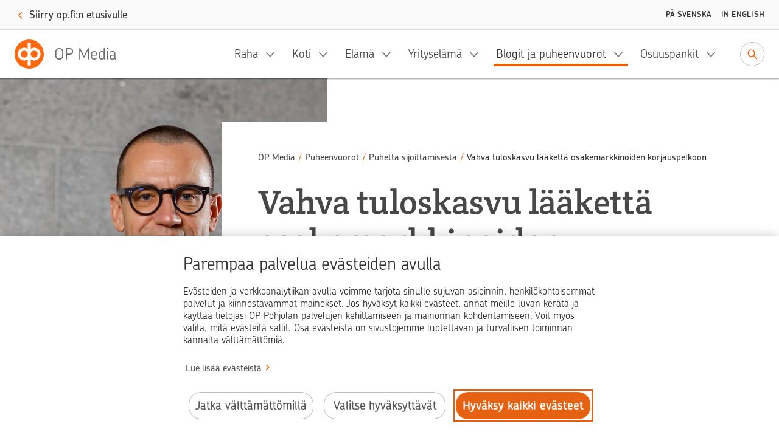

--- FILE ---
content_type: text/html; charset=utf-8
request_url: https://www.op-media.fi/puheenvuorot/puhetta-sijoittamisesta/vahva-tuloskasvu-laaketta-osakemarkkinoiden-korjauspelkoon/
body_size: 12383
content:
<!DOCTYPE html>
<html lang="fi">

<head>
    <script>
!function(T,l,y){var S=T.location,k="script",D="instrumentationKey",C="ingestionendpoint",I="disableExceptionTracking",E="ai.device.",b="toLowerCase",w="crossOrigin",N="POST",e="appInsightsSDK",t=y.name||"appInsights";(y.name||T[e])&&(T[e]=t);var n=T[t]||function(d){var g=!1,f=!1,m={initialize:!0,queue:[],sv:"5",version:2,config:d};function v(e,t){var n={},a="Browser";return n[E+"id"]=a[b](),n[E+"type"]=a,n["ai.operation.name"]=S&&S.pathname||"_unknown_",n["ai.internal.sdkVersion"]="javascript:snippet_"+(m.sv||m.version),{time:function(){var e=new Date;function t(e){var t=""+e;return 1===t.length&&(t="0"+t),t}return e.getUTCFullYear()+"-"+t(1+e.getUTCMonth())+"-"+t(e.getUTCDate())+"T"+t(e.getUTCHours())+":"+t(e.getUTCMinutes())+":"+t(e.getUTCSeconds())+"."+((e.getUTCMilliseconds()/1e3).toFixed(3)+"").slice(2,5)+"Z"}(),iKey:e,name:"Microsoft.ApplicationInsights."+e.replace(/-/g,"")+"."+t,sampleRate:100,tags:n,data:{baseData:{ver:2}}}}var h=d.url||y.src;if(h){function a(e){var t,n,a,i,r,o,s,c,u,p,l;g=!0,m.queue=[],f||(f=!0,t=h,s=function(){var e={},t=d.connectionString;if(t)for(var n=t.split(";"),a=0;a<n.length;a++){var i=n[a].split("=");2===i.length&&(e[i[0][b]()]=i[1])}if(!e[C]){var r=e.endpointsuffix,o=r?e.location:null;e[C]="https://"+(o?o+".":"")+"dc."+(r||"services.visualstudio.com")}return e}(),c=s[D]||d[D]||"",u=s[C],p=u?u+"/v2/track":d.endpointUrl,(l=[]).push((n="SDK LOAD Failure: Failed to load Application Insights SDK script (See stack for details)",a=t,i=p,(o=(r=v(c,"Exception")).data).baseType="ExceptionData",o.baseData.exceptions=[{typeName:"SDKLoadFailed",message:n.replace(/\./g,"-"),hasFullStack:!1,stack:n+"\nSnippet failed to load ["+a+"] -- Telemetry is disabled\nHelp Link: https://go.microsoft.com/fwlink/?linkid=2128109\nHost: "+(S&&S.pathname||"_unknown_")+"\nEndpoint: "+i,parsedStack:[]}],r)),l.push(function(e,t,n,a){var i=v(c,"Message"),r=i.data;r.baseType="MessageData";var o=r.baseData;return o.message='AI (Internal): 99 message:"'+("SDK LOAD Failure: Failed to load Application Insights SDK script (See stack for details) ("+n+")").replace(/\"/g,"")+'"',o.properties={endpoint:a},i}(0,0,t,p)),function(e,t){if(JSON){var n=T.fetch;if(n&&!y.useXhr)n(t,{method:N,body:JSON.stringify(e),mode:"cors"});else if(XMLHttpRequest){var a=new XMLHttpRequest;a.open(N,t),a.setRequestHeader("Content-type","application/json"),a.send(JSON.stringify(e))}}}(l,p))}function i(e,t){f||setTimeout(function(){!t&&m.core||a()},500)}var e=function(){var n=l.createElement(k);n.src=h;var e=y[w];return!e&&""!==e||"undefined"==n[w]||(n[w]=e),n.onload=i,n.onerror=a,n.onreadystatechange=function(e,t){"loaded"!==n.readyState&&"complete"!==n.readyState||i(0,t)},n}();y.ld<0?l.getElementsByTagName("head")[0].appendChild(e):setTimeout(function(){l.getElementsByTagName(k)[0].parentNode.appendChild(e)},y.ld||0)}try{m.cookie=l.cookie}catch(p){}function t(e){for(;e.length;)!function(t){m[t]=function(){var e=arguments;g||m.queue.push(function(){m[t].apply(m,e)})}}(e.pop())}var n="track",r="TrackPage",o="TrackEvent";t([n+"Event",n+"PageView",n+"Exception",n+"Trace",n+"DependencyData",n+"Metric",n+"PageViewPerformance","start"+r,"stop"+r,"start"+o,"stop"+o,"addTelemetryInitializer","setAuthenticatedUserContext","clearAuthenticatedUserContext","flush"]),m.SeverityLevel={Verbose:0,Information:1,Warning:2,Error:3,Critical:4};var s=(d.extensionConfig||{}).ApplicationInsightsAnalytics||{};if(!0!==d[I]&&!0!==s[I]){var c="onerror";t(["_"+c]);var u=T[c];T[c]=function(e,t,n,a,i){var r=u&&u(e,t,n,a,i);return!0!==r&&m["_"+c]({message:e,url:t,lineNumber:n,columnNumber:a,error:i}),r},d.autoExceptionInstrumented=!0}return m}(y.cfg);function a(){y.onInit&&y.onInit(n)}(T[t]=n).queue&&0===n.queue.length?(n.queue.push(a),n.trackPageView({})):a()}(window,document,{src: "https://js.monitor.azure.com/scripts/b/ai.2.gbl.min.js", crossOrigin: "anonymous", cfg: {instrumentationKey: '634846a0-3bf0-451e-b827-83055e1ed927', disableCookiesUsage: false }});
</script>

    <meta charset="utf-8"/>
    <meta name="viewport" content="width=device-width, initial-scale=1"/>

        <meta name="google-site-verification" content="7G2mT6aJa0sIsKjAM79jst8vkhkt4nicQ8OZuE-WS7c"/>
    <link rel="shortcut icon" href="/favicon.ico" />
    <title>Vahva tuloskasvu l&#xE4;&#xE4;kett&#xE4; osakemarkkinoiden korjauspelkoon | OP Media</title>
    <meta name="description" content="Talouskasvu on jatkanut laaja-alaista vahvistumistaan syksyn aikana. Luottamus sek&#xE4; kuluttajien, ett&#xE4; yritysten keskuudessa on vahvistunut eik&#xE4; heikkoja talousalueita t&#xE4;ll&#xE4; hetkell&#xE4; ole juurikaan n&#xE4;kyviss&#xE4;. Keskuspankkien n&#xE4;k&#xF6;kulmasta vahvistuminen tarkoittaa, ett&#xE4; ultrakevyest&#xE4; rahapolitiikasta on aika luopua. T&#xE4;m&#xE4; tapahtuu hyvin vaiheittaisena ja ainakin toistaiseksi t&#xE4;m&#xE4;n viestiminen on onnistunut hyvin sijoitusmarkkinoita s&#xE4;ik&#xE4;ytt&#xE4;m&#xE4;tt&#xE4;. Huomio on pysynyt vahvistuvassa kasvussa, mik&#xE4; on ollut omiaan tukemaan kurssikehityst&#xE4;.">
    <meta property="og:type" content="website">
    <meta property="og:title" content="Vahva tuloskasvu l&#xE4;&#xE4;kett&#xE4; osakemarkkinoiden korjauspelkoon"/>
        <meta property="og:url" content="https://www.op-media.fi/puheenvuorot/puhetta-sijoittamisesta/vahva-tuloskasvu-laaketta-osakemarkkinoiden-korjauspelkoon/"/>
        <meta property="og:image" content="https://www.op-media.fi/contentassets/1ddc5c9978814edb98a2126415beb19f/9d5a1955.jpg?width=1200&amp;height=630&amp;rmode=crop"/>
    <meta property="og:description" content="Talouskasvu on jatkanut laaja-alaista vahvistumistaan syksyn aikana. Luottamus sek&#xE4; kuluttajien, ett&#xE4; yritysten keskuudessa on vahvistunut eik&#xE4; heikkoja talousalueita t&#xE4;ll&#xE4; hetkell&#xE4; ole juurikaan n&#xE4;kyviss&#xE4;. Keskuspankkien n&#xE4;k&#xF6;kulmasta vahvistuminen tarkoittaa, ett&#xE4; ultrakevyest&#xE4; rahapolitiikasta on aika luopua. T&#xE4;m&#xE4; tapahtuu hyvin vaiheittaisena ja ainakin toistaiseksi t&#xE4;m&#xE4;n viestiminen on onnistunut hyvin sijoitusmarkkinoita s&#xE4;ik&#xE4;ytt&#xE4;m&#xE4;tt&#xE4;. Huomio on pysynyt vahvistuvassa kasvussa, mik&#xE4; on ollut omiaan tukemaan kurssikehityst&#xE4;."/>
        <meta property="idio:parentCategory" content="Puhetta sijoittamisesta"/>
        <meta property="idio:parentCategoryUrl" content="https://www.op-media.fi/puheenvuorot/puhetta-sijoittamisesta/"/>
        <meta property="idio:mainTheme" content="blogit ja puheenvuorot"/>
        <meta property="article:published_time"
              content="2017-11-03T09:02:19Z"/>

    <link rel="canonical" href="https://www.op-media.fi/puheenvuorot/puhetta-sijoittamisesta/vahva-tuloskasvu-laaketta-osakemarkkinoiden-korjauspelkoon/">
            <link rel="stylesheet" href="/public/optimizely/opcms/react-builds/op-media.526785305307f714ce7d.css"/>
    <script>
        // apply custom changes to this script tag.
        !function(T,l,y){var S=T.location,k="script",D="instrumentationKey",C="ingestionendpoint",I="disableExceptionTracking",E="ai.device.",b="toLowerCase",w="crossOrigin",N="POST",e="appInsightsSDK",t=y.name||"appInsights";(y.name||T[e])&&(T[e]=t);var n=T[t]||function(d){var g=!1,f=!1,m={initialize:!0,queue:[],sv:"5",version:2,config:d};function v(e,t){var n={},a="Browser";return n[E+"id"]=a[b](),n[E+"type"]=a,n["ai.operation.name"]=S&&S.pathname||"_unknown_",n["ai.internal.sdkVersion"]="javascript:snippet_"+(m.sv||m.version),{time:function(){var e=new Date;function t(e){var t=""+e;return 1===t.length&&(t="0"+t),t}return e.getUTCFullYear()+"-"+t(1+e.getUTCMonth())+"-"+t(e.getUTCDate())+"T"+t(e.getUTCHours())+":"+t(e.getUTCMinutes())+":"+t(e.getUTCSeconds())+"."+((e.getUTCMilliseconds()/1e3).toFixed(3)+"").slice(2,5)+"Z"}(),iKey:e,name:"Microsoft.ApplicationInsights."+e.replace(/-/g,"")+"."+t,sampleRate:100,tags:n,data:{baseData:{ver:2}}}}var h=d.url||y.src;if(h){function a(e){var t,n,a,i,r,o,s,c,u,p,l;g=!0,m.queue=[],f||(f=!0,t=h,s=function(){var e={},t=d.connectionString;if(t)for(var n=t.split(";"),a=0;a<n.length;a++){var i=n[a].split("=");2===i.length&&(e[i[0][b]()]=i[1])}if(!e[C]){var r=e.endpointsuffix,o=r?e.location:null;e[C]="https://"+(o?o+".":"")+"dc."+(r||"services.visualstudio.com")}return e}(),c=s[D]||d[D]||"",u=s[C],p=u?u+"/v2/track":d.endpointUrl,(l=[]).push((n="SDK LOAD Failure: Failed to load Application Insights SDK script (See stack for details)",a=t,i=p,(o=(r=v(c,"Exception")).data).baseType="ExceptionData",o.baseData.exceptions=[{typeName:"SDKLoadFailed",message:n.replace(/\./g,"-"),hasFullStack:!1,stack:n+"\nSnippet failed to load ["+a+"] -- Telemetry is disabled\nHelp Link: https://go.microsoft.com/fwlink/?linkid=2128109\nHost: "+(S&&S.pathname||"_unknown_")+"\nEndpoint: "+i,parsedStack:[]}],r)),l.push(function(e,t,n,a){var i=v(c,"Message"),r=i.data;r.baseType="MessageData";var o=r.baseData;return o.message='AI (Internal): 99 message:"'+("SDK LOAD Failure: Failed to load Application Insights SDK script (See stack for details) ("+n+")").replace(/\"/g,"")+'"',o.properties={endpoint:a},i}(0,0,t,p)),function(e,t){if(JSON){var n=T.fetch;if(n&&!y.useXhr)n(t,{method:N,body:JSON.stringify(e),mode:"cors"});else if(XMLHttpRequest){var a=new XMLHttpRequest;a.open(N,t),a.setRequestHeader("Content-type","application/json"),a.send(JSON.stringify(e))}}}(l,p))}function i(e,t){f||setTimeout(function(){!t&&m.core||a()},500)}var e=function(){var n=l.createElement(k);n.src=h;var e=y[w];return!e&&""!==e||"undefined"==n[w]||(n[w]=e),n.onload=i,n.onerror=a,n.onreadystatechange=function(e,t){"loaded"!==n.readyState&&"complete"!==n.readyState||i(0,t)},n}();y.ld<0?l.getElementsByTagName("head")[0].appendChild(e):setTimeout(function(){l.getElementsByTagName(k)[0].parentNode.appendChild(e)},y.ld||0)}try{m.cookie=l.cookie}catch(p){}function t(e){for(;e.length;)!function(t){m[t]=function(){var e=arguments;g||m.queue.push(function(){m[t].apply(m,e)})}}(e.pop())}var n="track",r="TrackPage",o="TrackEvent";t([n+"Event",n+"PageView",n+"Exception",n+"Trace",n+"DependencyData",n+"Metric",n+"PageViewPerformance","start"+r,"stop"+r,"start"+o,"stop"+o,"addTelemetryInitializer","setAuthenticatedUserContext","clearAuthenticatedUserContext","flush"]),m.SeverityLevel={Verbose:0,Information:1,Warning:2,Error:3,Critical:4};var s=(d.extensionConfig||{}).ApplicationInsightsAnalytics||{};if(!0!==d[I]&&!0!==s[I]){var c="onerror";t(["_"+c]);var u=T[c];T[c]=function(e,t,n,a,i){var r=u&&u(e,t,n,a,i);return!0!==r&&m["_"+c]({message:e,url:t,lineNumber:n,columnNumber:a,error:i}),r},d.autoExceptionInstrumented=!0}return m}(y.cfg);function a(){y.onInit&&y.onInit(n)}(T[t]=n).queue&&0===n.queue.length?(n.queue.push(a),n.trackPageView({})):a()}(window,document,{
src: "https://js.monitor.azure.com/scripts/b/ai.2.min.js", // The SDK URL Source
crossOrigin: "anonymous", 
cfg: { // Application Insights Configuration
    instrumentationKey: '634846a0-3bf0-451e-b827-83055e1ed927'
}});
    </script>
        <script src="https://assets.adobedtm.com/0b265e9f303d/8ed92e5c7120/launch-7a11c4ff0ecb.min.js" async></script>
        <script type="application/ld+json">
        {
            "@context": "https://schema.org",
            "@type": "WebSite",
            "name": "OP Media",
            "url": "https://www.op-media.fi",
            "description": "OP Media on OP Pohjolan asiakasmedia, josta saat rahaa arvokkaampaa tietoa arkeen, elämän käännekohtiin ja talouspulmiin. ",
            "publisher": {
                "@type": "Organization",
                "name": "OP Media",
                "url": "https://www.op-media.fi",
                "logo": 
            {
                "@type": "ImageObject",
                "url": "https://www.op-media.fi/images/OP_favicon_180px.png",
                "width": 180,
                "height": 180
            },
                "parentOrganization": {
                    "@type": "Organization",
                    "name": "OP Pohjola",
                    "url": "https://www.op.fi"
                },
                "sameAs": [
                    "https://www.facebook.com/op.fi",
                    "https://www.linkedin.com/company/op-pohjola/",
                    "http://x.com/op_pohjola",
                    "https://www.instagram.com/op_pohjola"
                ]
            },
            "about": {
                "@type": "Organization",
                "name": "OP Pohjola",
                "url": "https://www.op.fi",
                "description": "OP Pohjolasta saat kattavat pankki- ja vakuutuspalvelut. OP Pohjola on Suomen suurin finanssialan toimija, johon kuuluvat muun muassa osuuspankit ja Pohjola Vakuutus. Perustehtävämme on edistää omistaja-asiakkaidemme ja toimintaympäristömme kestävää taloudellista menestystä, turvallisuutta ja hyvinvointia.",
                "logo": 
            {
                "@type": "ImageObject",
                "url": "https://www.op-media.fi/images/OP_favicon_180px.png",
                "width": 180,
                "height": 180
            },
                "sameAs": [
                    "https://www.facebook.com/op.fi",
                    "https://www.linkedin.com/company/op-pohjola/",
                    "http://x.com/op_pohjola",
                    "https://www.instagram.com/op_pohjola"
                ]
            },
            "potentialAction": {
                "@type": "SearchAction",
                "target": {
                    "@type": "EntryPoint",
                    "urlTemplate": "https://www.op-media.fi/haku?q={search_term_string}",
                    "query": "required name=search_term_string"
                }
            }
        }
        </script>
        <script type="application/ld+json">
        {
            "@context": "https://schema.org",
            "@type": "BreadcrumbList",
            "itemListElement":
            [
                {
                    "@type": "ListItem",
                    "position": 1,
                    "item":
                    {
                        "@id": "https://www.op-media.fi",
                        "name": "OP Media"
                    }
                },

                            {
                                "@type": "ListItem",
                                "position": 2,
                                "item":
                                {
                                    "@id": "https://www.op-media.fi/puheenvuorot/",
                                    "name": "Puheenvuorot"
                                }
                            },
                        
                            {
                                "@type": "ListItem",
                                "position": 3,
                                "item":
                                {
                                    "@id": "https://www.op-media.fi/puheenvuorot/puhetta-sijoittamisesta/",
                                    "name": "Puhetta sijoittamisesta"
                                }
                            },
                        
                            {
                                "@type": "ListItem",
                                "position": 4,
                                "item":
                                {
                                    "@id": "https://www.op-media.fi/puheenvuorot/puhetta-sijoittamisesta/vahva-tuloskasvu-laaketta-osakemarkkinoiden-korjauspelkoon/",
                                    "name": "Vahva tuloskasvu lääkettä osakemarkkinoiden korjauspelkoon"
                                }
                            },
                                    ]
        }
        </script>
            <script type="application/ld+json">
            {
                "@context": "https://schema.org",
                "@type": "Article",
                "articleSection": "Puhetta sijoittamisesta",
                "headline": "Vahva tuloskasvu lääkettä osakemarkkinoiden korjauspelkoon",
                "author": {
                    "@type": "Person",
                    "name": "Patrik Moring"
                },
                "datePublished": "2017-11-03T09:02:19Z",
                "dateModified": "2017-11-03T09:02:19Z",
                "mainEntityOfPage": {
                    "@type": "WebPage",
                    "@id": "https://www.op-media.fi/puheenvuorot/puhetta-sijoittamisesta/vahva-tuloskasvu-laaketta-osakemarkkinoiden-korjauspelkoon/"
                },
                "publisher": {
                    "@type": "Organization",
                    "name": "OP Media",
                    "logo": 
            {
                "@type": "ImageObject",
                "url": "https://www.op-media.fi/images/OP_favicon_180px.png",
                "width": 180,
                "height": 180
            },
                    "parentOrganization": {
                        "@type": "Organization",
                        "name": "OP Pohjola",
                        "url": "https://www.op.fi"
                    }
                },

                    "image": {
                        "@type": "ImageObject",
                        "url": "https://www.op-media.fi/contentassets/1ddc5c9978814edb98a2126415beb19f/9d5a1955.jpg"
                    },
                                    "description": "Talouskasvu on jatkanut laaja-alaista vahvistumistaan syksyn aikana. Luottamus sekä kuluttajien, että yritysten keskuudessa on vahvistunut eikä heikkoja talousalueita tällä hetkellä ole juurikaan näkyvissä. Keskuspankkien näkökulmasta vahvistuminen tarkoittaa, että ultrakevyestä rahapolitiikasta on aika luopua. Tämä tapahtuu hyvin vaiheittaisena ja ainakin toistaiseksi tämän viestiminen on onnistunut hyvin sijoitusmarkkinoita säikäyttämättä. Huomio on pysynyt vahvistuvassa kasvussa, mikä on ollut omiaan tukemaan kurssikehitystä."
            }
            </script>
</head>

<body class="op media">
<noscript>Sinun t&#xE4;ytyy ottaa JavaScript k&#xE4;ytt&#xF6;&#xF6;n, jotta voit k&#xE4;ytt&#xE4;&#xE4; t&#xE4;t&#xE4; sovellusta.</noscript>

<div id="root"><header id="top-nav" class="top-nav | fixed top-0 left-0 w-full z-30 shadow-topbar-normal bg-color-default xl:fixed" style="top:0px"><div class="border-b border-color-default focus-within:border-solid px-md sm:px-lg focus-within:py-sm overflow-hidden text-center w-full" style="height:0"><button class="opux-v6__ds-action" tabindex="0"><span class="opux-v6__ds-action__label">Siirry sisältöön</span>‍<svg aria-hidden="true" role="img" viewBox="0 0 32 32" xmlns="http://www.w3.org/2000/svg" class="opux-v6__ds-icon opux-v6__ds-action__icon opux-v6__ds-icon--small opux-v6__ds-icon--action" height="32" width="32"><path d="m19.748 16-7.455 7.293a1 1 0 0 0 0 1.414.997.997 0 0 0 1.414 0l8-8.002a.997.997 0 0 0 0-1.414l-8-7.998a.997.997 0 0 0-1.414 0C12.094 7.492 12 7.646 12 8s.101.515.293.707z" fill-rule="evenodd"></path></svg></button></div><div class="flex px-sm py-xs w-full md:px-md md:py-sm"><a href="/" aria-label="OP Media– Siirry etusivulle" class="navigation__logo | whitespace-nowrap pr-md mr-auto flex"><img src="/public/optimizely/opcms/react-builds/bef915f6923534d92e7e.svg" alt=""/><span class="navigation__logo-divider | h-auto my-0 mx-xxs bg-color-divider w-rem"></span><span class="navigation__logo-text | text-lg text-color-secondary tracking-semitight leading-4 whitespace-nowrap overflow-hidden self-center lg:text-xl xl:text-2xl xl:leading-5">OP Media</span></a><ul class="navigation__links | flex items-center invisible lg:visible "><nav class="flex mr-sm" aria-label="Päävalikko"></nav><a class="opux-v6__ds-button ml-xxs opux-v6__ds-button--minified" href="/haku"><svg aria-hidden="false" aria-label="Siirry hakuun" role="img" viewBox="0 0 32 32" xmlns="http://www.w3.org/2000/svg" class="opux-v6__ds-icon opux-v6__ds-button__icon opux-v6__ds-icon--action" height="32" width="32"><path d="m20.23 18.816 6.477 6.477a1 1 0 0 1-1.414 1.414l-6.473-6.473a7.9 7.9 0 1 1 1.41-1.418M13.968 20.1a6.1 6.1 0 1 0 0-12.2 6.1 6.1 0 0 0 0 12.2" fill-rule="evenodd"></path></svg></a></ul><div class="self-center"><a class="opux-v6__ds-button -mr-xxxs opux-v6__ds-button--minified" href="/haku"><svg aria-hidden="false" aria-label="Siirry hakuun" role="img" viewBox="0 0 32 32" xmlns="http://www.w3.org/2000/svg" class="opux-v6__ds-icon opux-v6__ds-button__icon opux-v6__ds-icon--action" height="32" width="32"><path d="m20.23 18.816 6.477 6.477a1 1 0 0 1-1.414 1.414l-6.473-6.473a7.9 7.9 0 1 1 1.41-1.418M13.968 20.1a6.1 6.1 0 1 0 0-12.2 6.1 6.1 0 0 0 0 12.2" fill-rule="evenodd"></path></svg></a></div><div class="navigation__toggle-wrapper | self-center pl-sm lg:hidden"><button class="opux-v6__ds-button opux-v6__ds-button--minified"><svg aria-hidden="false" aria-label="Valikko" role="img" viewBox="0 0 32 32" xmlns="http://www.w3.org/2000/svg" class="opux-v6__ds-icon opux-v6__ds-button__icon opux-v6__ds-icon--action" height="32" width="32"><path d="M6 17.018a1 1 0 1 1 0-2h20a1 1 0 0 1 0 2zm0 5.972a1 1 0 0 1 0-2h20a1 1 0 1 1 0 2zM6 11a1 1 0 0 1 0-2h20a1 1 0 0 1 0 2z" fill-rule="evenodd"></path></svg></button></div></div></header><div id="content" class="op-media | flex flex-col h-full"><main class="flex-1"><div class="column-page | break-words overflow-x-hidden"><div class="column-page__header | hidden mx-auto relative md:flex opux-v6__ds-row"><div class="opux-v6__ds-col opux-v6__ds-col--md-3 opux-v6__ds-col--hidden-xs opux-v6__ds-col--hidden-sm"><img alt="" class="column-page__author-image | absolute top-0 left-0 h-full object-cover" src="https://www.op-media.fi/contentassets/1ddc5c9978814edb98a2126415beb19f/9d5a1955.jpg" srcSet="https://www.op-media.fi/contentassets/1ddc5c9978814edb98a2126415beb19f/9d5a1955.jpg?width=800&amp;format=webp 800w,
                         https://www.op-media.fi/contentassets/1ddc5c9978814edb98a2126415beb19f/9d5a1955.jpg?width=1200&amp;format=webp 1200w,
                         https://www.op-media.fi/contentassets/1ddc5c9978814edb98a2126415beb19f/9d5a1955.jpg?width=1900&amp;format=webp 1900w"/></div><div class="column-page__heading-container | bg-color-default mt-lg z-10 lg:mt-xxl opux-v6__ds-col opux-v6__ds-col--md-9 opux-v6__ds-col--md--offset-3 opux-v6__ds-col--hidden-xs opux-v6__ds-col--hidden-sm"><div class="md:-ml-sm lg:ml-0 xl:-ml-lg h-full"><div class="bg-color-default h-full pl-md pt-md lg:ml-0 lg:pl-xl lg:pt-xl xl:pl-xxxl xl:pt-xxxl breadcrumb"><nav aria-label="Murupolku" data-testid="breadcrumb"><ol class="list-none flex pb-xxs lg:pb-sm xl:pb-md "><li class="leading-xs text-xs lg:leading-sm lg:text-sm breadcrumb__item flex-shrink-0 truncate"><a class="opux-v6__ds-action font-medium leading-xs text-xs lg:leading-sm lg:text-sm action-link--no-icon" href="/" rel="noopener" tabindex="0"><span class="opux-v6__ds-action__label">OP Media</span>‍</a><span aria-hidden="true" class="breadcrumb__slash">/</span></li><li class="leading-xs text-xs lg:leading-sm lg:text-sm breadcrumb__item flex-shrink-0 truncate"><a class="opux-v6__ds-action font-medium leading-xs text-xs lg:leading-sm lg:text-sm action-link--no-icon" href="/puheenvuorot/" rel="noopener" tabindex="0"><span class="opux-v6__ds-action__label">Puheenvuorot</span>‍</a><span aria-hidden="true" class="breadcrumb__slash">/</span></li><li class="leading-xs text-xs lg:leading-sm lg:text-sm breadcrumb__item flex-shrink-0 truncate"><a class="opux-v6__ds-action font-medium leading-xs text-xs lg:leading-sm lg:text-sm action-link--no-icon" href="/puheenvuorot/puhetta-sijoittamisesta/" rel="noopener" tabindex="0"><span class="opux-v6__ds-action__label">Puhetta sijoittamisesta</span>‍</a><span aria-hidden="true" class="breadcrumb__slash">/</span></li><li aria-current="page" class="leading-xs text-xs lg:leading-sm lg:text-sm breadcrumb__item flex-shrink-0 max-w-xs truncate"><span class=" text-color-default font-medium">Vahva tuloskasvu lääkettä osakemarkkinoiden korjauspelkoon</span></li></ol></nav><h1>Vahva tuloskasvu lääkettä osakemarkkinoiden korjauspelkoon</h1><span class="font leading-md text-color-default text xl:text-color-large"><div class="lg:pt-sm xl:pt-md xl:text-md" data-testid="author"><span class="sr-only">Teksti </span>Patrik Moring, strategi ja salkunhoitaja OP Varainhoidossa  <a class="opux-v6__ds-action xl:text-md action-link--no-icon opux-v6__ds-action--external" href="https://twitter.com/PatrikMoring" rel="noopener noreferrer" tabindex="0" target="_blank" aria-label="Kirjoittajan Twitter-tili @PatrikMoring. Avataan uuteen ikkunaan ja toiseen palveluun."><span class="opux-v6__ds-action__label"><span class="font-bold text-color-highlight-large">@</span>PatrikMoring</span>‍<svg aria-hidden="false" aria-label="Avataan uuteen ikkunaan ja toiseen palveluun." role="img" viewBox="0 0 32 32" xmlns="http://www.w3.org/2000/svg" class="opux-v6__ds-icon opux-v6__ds-action__icon opux-v6__ds-icon--small opux-v6__ds-icon--action" height="32" width="32"><path d="M22 22v-4a1 1 0 0 1 2 0v5a1 1 0 0 1-1 1H9a1 1 0 0 1-1-1V9a1 1 0 0 1 1-1h4.998a1 1 0 0 1 0 2H10v12zm1.91-12.482-6.197 6.299a1 1 0 0 1-1.426-1.403l6.225-6.328-3.466.159a1 1 0 0 1-.092-1.998L24.37 6c.9 0 1.631.73 1.63 1.68l-.255 5.337a1 1 0 1 1-1.998-.095z" fill-rule="evenodd"></path></svg></a></div></span></div></div></div></div><div class="pt-md sm:pt-lg lg:pt-xl xl:pt-xxl opux-v6__ds-row"><div class="breadcrumb opux-v6__ds-col opux-v6__ds-col--xs-12 opux-v6__ds-col--hidden-md opux-v6__ds-col--hidden-lg opux-v6__ds-col--hidden-xl"><nav aria-label="Murupolku" data-testid="breadcrumb"><ol class="list-none flex pb-xxs sm:pb-sm "><li class="leading-xs text-xs lg:leading-sm lg:text-sm breadcrumb__item flex-shrink-0 truncate"><a class="opux-v6__ds-action font-medium leading-xs text-xs lg:leading-sm lg:text-sm action-link--no-icon" href="/" rel="noopener" tabindex="0"><span class="opux-v6__ds-action__label">OP Media</span>‍</a><span aria-hidden="true" class="breadcrumb__slash">/</span></li><li class="leading-xs text-xs lg:leading-sm lg:text-sm breadcrumb__item flex-shrink-0 truncate"><a class="opux-v6__ds-action font-medium leading-xs text-xs lg:leading-sm lg:text-sm action-link--no-icon" href="/puheenvuorot/" rel="noopener" tabindex="0"><span class="opux-v6__ds-action__label">Puheenvuorot</span>‍</a><span aria-hidden="true" class="breadcrumb__slash">/</span></li><li class="leading-xs text-xs lg:leading-sm lg:text-sm breadcrumb__item flex-shrink-0 truncate"><a class="opux-v6__ds-action font-medium leading-xs text-xs lg:leading-sm lg:text-sm action-link--no-icon" href="/puheenvuorot/puhetta-sijoittamisesta/" rel="noopener" tabindex="0"><span class="opux-v6__ds-action__label">Puhetta sijoittamisesta</span>‍</a><span aria-hidden="true" class="breadcrumb__slash">/</span></li><li aria-current="page" class="leading-xs text-xs lg:leading-sm lg:text-sm breadcrumb__item flex-shrink-0 max-w-xs truncate"><span class=" text-color-default font-medium">Vahva tuloskasvu lääkettä osakemarkkinoiden korjauspelkoon</span></li></ol></nav><h1>Vahva tuloskasvu lääkettä osakemarkkinoiden korjauspelkoon</h1><div class="pt-xxs pb-md sm:pb-lg sm:pt-xs"><img alt="" class="column-page__author-image | block object-cover w-full" src="https://www.op-media.fi/contentassets/1ddc5c9978814edb98a2126415beb19f/9d5a1955.jpg" srcSet="https://www.op-media.fi/contentassets/1ddc5c9978814edb98a2126415beb19f/9d5a1955.jpg?width=320&amp;format=webp 320w,
                           https://www.op-media.fi/contentassets/1ddc5c9978814edb98a2126415beb19f/9d5a1955.jpg?width=360&amp;format=webp 360w,
                           https://www.op-media.fi/contentassets/1ddc5c9978814edb98a2126415beb19f/9d5a1955.jpg?width=680&amp;format=webp 680w"/></div></div><div class="column-page__col | flex flex-col w-full opux-v6__ds-col opux-v6__ds-col--xs-12 opux-v6__ds-col--lg-8 opux-v6__ds-col--xl-7 opux-v6__ds-col--xl--offset-1"><div class="mb-xs xl:mb-md"><p class="p--lead" data-testid="lead-text">Talouskasvu on jatkanut laaja-alaista vahvistumistaan syksyn aikana. Luottamus sekä kuluttajien, että yritysten keskuudessa on vahvistunut eikä heikkoja talousalueita tällä hetkellä ole juurikaan näkyvissä. Keskuspankkien näkökulmasta vahvistuminen tarkoittaa, että ultrakevyestä rahapolitiikasta on aika luopua. Tämä tapahtuu hyvin vaiheittaisena ja ainakin toistaiseksi tämän viestiminen on onnistunut hyvin sijoitusmarkkinoita säikäyttämättä. Huomio on pysynyt vahvistuvassa kasvussa, mikä on ollut omiaan tukemaan kurssikehitystä.</p></div><div class="leading-md mb-sm md:hidden" data-testid="people"><div class="mr-xs"><span class="font-medium leading-md text-color-label text-xs tracking-caps uppercase lg:leading-xs xl:font xl:leading-sm xl:text-sm">Teksti </span><span class="font leading-md text-color-default xl:text-color-large text xl:text-md">Patrik Moring, strategi ja salkunhoitaja OP Varainhoidossa  <a class="opux-v6__ds-action xl:text-md action-link--no-icon opux-v6__ds-action--external" href="https://twitter.com/PatrikMoring" rel="noopener noreferrer" tabindex="0" target="_blank" aria-label="Kirjoittajan Twitter-tili @PatrikMoring. Avataan uuteen ikkunaan ja toiseen palveluun."><span class="opux-v6__ds-action__label"><span class="font-bold text-color-highlight-large">@</span>PatrikMoring</span>‍<svg aria-hidden="false" aria-label="Avataan uuteen ikkunaan ja toiseen palveluun." role="img" viewBox="0 0 32 32" xmlns="http://www.w3.org/2000/svg" class="opux-v6__ds-icon opux-v6__ds-action__icon opux-v6__ds-icon--small opux-v6__ds-icon--action" height="32" width="32"><path d="M22 22v-4a1 1 0 0 1 2 0v5a1 1 0 0 1-1 1H9a1 1 0 0 1-1-1V9a1 1 0 0 1 1-1h4.998a1 1 0 0 1 0 2H10v12zm1.91-12.482-6.197 6.299a1 1 0 0 1-1.426-1.403l6.225-6.328-3.466.159a1 1 0 0 1-.092-1.998L24.37 6c.9 0 1.631.73 1.63 1.68l-.255 5.337a1 1 0 1 1-1.998-.095z" fill-rule="evenodd"></path></svg></a></span></div><div class="mr-xs"><span class="font-medium leading-md text-color-label text-xs tracking-caps uppercase lg:leading-xs xl:font xl:leading-sm xl:text-sm">Julkaistu </span><span class="font leading-md text-color-default xl:text-color-large text xl:text-md">3.11.2017</span></div></div><div class="hidden leading-md mb-sm md:block lg:hidden" data-testid="people"><div class="mr-xs inline-block"><span class="font-medium leading-md text-color-label text-xs tracking-caps uppercase lg:leading-xs xl:font xl:leading-sm xl:text-sm">Julkaistu </span><span class="font leading-md text-color-default xl:text-color-large text xl:text-md">3.11.2017</span></div></div><div class="dropcap-container flex flex-col" data-testid="text"><p>Positiivinen kehitys taloudessa heijastuu luonnollisesti myös yritysten näkymiin. Tuloskehitys on osoittautunut jälleen kerran odotuksia paremmaksi, kun yli puolet kolmannen vuosineljänneksen tulosjulkistuksista on jäänyt taakse. Erityisen positiivista yritysten kannalta on se, että liikevaihtojen kehitys on ollut vahvaa. Tämä heijastuu jatkossakin tulosten positiivisena kehityksenä ja antaa myös yrityksille uskoa hyvän kehityksen jatkumisesta. Tulosohjaukset sekä osinko-ohjaukset ovatkin olleet odotettua tukevampia ja merkkejä investointihalukkuuden elpymisestä on nähtävissä.</p>
<p class="image-container"><img alt="" class="block max-w-full" sizes="(max-width: 679px) 679px,
            (max-width: 799px) 799px,
            (max-width: 1199px) 1199px,
            (max-width: 1899px) 1899px,
            1900px" srcSet="
            https://www.op-media.fi/contentassets/0f92d691fa7c4505a8a231f44990929a/kuva-1.png?width=679&amp;rmode=min&amp;format=webp 679w,
            https://www.op-media.fi/contentassets/0f92d691fa7c4505a8a231f44990929a/kuva-1.png?width=799&amp;rmode=min&amp;format=webp 799w,
            https://www.op-media.fi/contentassets/0f92d691fa7c4505a8a231f44990929a/kuva-1.png?width=1200&amp;rmode=min&amp;format=webp 1200w,
            https://www.op-media.fi/contentassets/0f92d691fa7c4505a8a231f44990929a/kuva-1.png?width=1900&amp;rmode=min&amp;format=webp 1900w,
            " src="https://www.op-media.fi/contentassets/0f92d691fa7c4505a8a231f44990929a/kuva-1.png"/></p><p>Paranevasta tuloskunnosta ovat pääasiassa kertoneet yhtiöt, jotka toimivat syklisillä toimialoilla. Nämä yhtiöt ovat erityisen kykeneviä kääntämään vahvistuvan talouskasvun liikevaihdon kasvuksi ja siitä edelleen tulosrivin vahvistumiseksi. Tällaisia toimialoja ovat esimerkiksi teollisuuteen liittyvät toiminnot, energian tuotanto, rakentaminen, mutta myös hiljalleen kohoavasta korkotasosta hyötyvät finanssisektorin yhtiöt. Vakaammat sektorit kuten päivittäistavarakauppa, teleoperaattorit sekä terveydenhuolto eivät ole samassa mittakaavassa onnistuneet parantamaan tuloksiaan.</p>
<p>Aiemmin otsikoissa vilisseistä politiikan aiheista ei ole viime aikoina saatu markkinoita huolettavia teemoja. Katalonian tilanteen eskaloituminen aluehallinnon erottamiseen, itsenäisyysjulistukseen ja uusiin vaaleihin ei juurikaan ole heijastunut markkinatunnelmaan Espanjan ulkopuolella. Pohjois-Korean osalta tilanne on rauhoittunut ainakin toistaiseksi ja Yhdysvalloissa verouudistus on näyttänyt etenevän, mikä on vahvistanut markkinatunnelmaa laajasti.</p>
<p>​</p>
<p class="image-container"><img alt="" class="block max-w-full" sizes="(max-width: 679px) 679px,
            (max-width: 799px) 799px,
            (max-width: 1199px) 1199px,
            (max-width: 1899px) 1899px,
            1900px" srcSet="
            https://www.op-media.fi/contentassets/0f92d691fa7c4505a8a231f44990929a/kuva-2.png?width=679&amp;rmode=min&amp;format=webp 679w,
            https://www.op-media.fi/contentassets/0f92d691fa7c4505a8a231f44990929a/kuva-2.png?width=799&amp;rmode=min&amp;format=webp 799w,
            https://www.op-media.fi/contentassets/0f92d691fa7c4505a8a231f44990929a/kuva-2.png?width=1200&amp;rmode=min&amp;format=webp 1200w,
            https://www.op-media.fi/contentassets/0f92d691fa7c4505a8a231f44990929a/kuva-2.png?width=1900&amp;rmode=min&amp;format=webp 1900w,
            " src="https://www.op-media.fi/contentassets/0f92d691fa7c4505a8a231f44990929a/kuva-2.png"/></p><p>Sijoittajien näkökulmasta vahvistuva, laajapohjainen kasvu tukee riskillisiä omaisuuslajeja, kuten osakkeita. Osakemarkkinoilla onkin nähty positiivista kehitystä akuuttien riskien väistyttyä positiivisen tuloskehityksen alta. Korot ovat jatkaneet hyvin maltillista nousuaan, mutta inflaatiokehitys ei osoita merkkejä vauhdittumisesta. Tämä vähentää keskuspankkien paineita rahapolitiikan kiireelliseen normalisointiin. On kuitenkin muistettava, että keskuspankkien linja on muuttunut ja ultrakevyen rahapolitiikan aika on jäämässä taaksemme.</p>
<p>Toistaiseksi keskuspankit ovat onnistuneet toimiensa viestimisessä hyvin ja, kun merkittävimmät askeleet ovat vielä tulevaisuudessa, ei sijoittajien ole vielä tarvinnut sopeuttaa salkkujensa asemointia. Keskuspankkien tuen poistuminen voi kuitenkin aiheuttaa voimakkaitakin korjausliikkeitä markkinoilla, mutta tällä hetkellä sijoittajien huomio on kiinnittynyt positiiviseen tuloskasvuun ja tulosohjauksiin. Pitkään odotettu markkinakorjaus vaikuttaa lykkääntyneen eteenpäin.</p>
<p>OP Varallisuudenhoidon näkemyksessä osakkeet ovat ylipainossa vahvistuneen ja laaja-alaisen globaalin talouskasvun tukiessa yhtiöiden tuloskuntoa. Kohoava tulosura antaa edellytykset kurssinousun jatkumiselle. Osakemarkkinoiden sisällä suosimme Eurooppaa ja kehittyviä talouksia, jotka ovat syklisiä markkinoita. Eurooppaa puoltaa vahva tuloskasvu ja suotuisammat arvostustasot, kehittyviä talouksia globaalin kaupan vauhdittuminen.</p>
<p>Koroissa näemme edelleen maltillista nousupainetta. Hitaasti mutta varmasti kiristyvä rahapolitiikka puoltaa valtionlainojen vahvaa alipainottamista houkuttelevampia tuottotasoja tarjoavien kehittyvien markkinoiden kustannuksella.</p>
<p>​</p>
</div><div class="mb-lg mt-xs"><div class="border border-b-0 border-color-divider border-solid w-18"></div></div><p class="text-sm leading-2" data-testid="person-description">Kirjoittaja Patrik Moring toimii OP Varainhoidossa strategina ja salkunhoitajana keskittyen pääosin osakesijoituksiin. Patrik on toiminut sijoitusten parissa vuodesta 2000 lähtien.</p><div class="themes | text-center lg:text-left flex flex-wrap justify-center mt-md lg:hidden" data-testid="themes"><div class="themes-header | mb-sm lg:flex-initial themes--div-flex"><h2 class="font-chevin font-medium leading-xs text-xs uppercase my-0 tracking-caps xl:font xl:leading-sm xl:text-sm" id="column-page-theme-id-for-xs-to-md">Lisää aiheesta</h2></div><ul class="themes-group | themes--div-flex lg:flex-initial" aria-labelledby="column-page-theme-id-for-xs-to-md"><li class="theme-item | mr-xs mb-xs inline-block"><a href="/blogit-ja-puheenvuorot/" class="themes-item--link-button | items-center justify-center active:bg-color-overlay-8 flex focus:bg-color-overlay-4 font-medium hover:bg-color-overlay-4 leading-sm px-xs rounded-sm text-sm whitespace-nowrap">Blogit ja puheenvuorot</a></li><li class="theme-item | mr-xs mb-xs inline-block"><a href="/teemat/markkinat/" class="themes-item--link-button | items-center justify-center active:bg-color-overlay-8 flex focus:bg-color-overlay-4 font-medium hover:bg-color-overlay-4 leading-sm px-xs rounded-sm text-sm whitespace-nowrap">Markkinat</a></li></ul></div></div><div class="opux-v6__ds-col opux-v6__ds-col--xs-12 opux-v6__ds-col--sm-8 opux-v6__ds-col--sm--offset-2 opux-v6__ds-col--hidden-lg opux-v6__ds-col--hidden-xl"><div class="text-center pt-lg mb-xs sm:pt-lg lg:text-left" data-testid="previous-content"><div class="mb-sm"><h2 class="font-chevin font-medium leading-xs text-xs uppercase my-0 tracking-caps xl:font xl:leading-sm xl:text-sm">Aiemmat kirjoitukset</h2></div><ul class="space-y-xs"><li><span class="sr-only">‍</span><a class="opux-v6__ds-action font-medium inline-block leading-md text-center text lg:text-left" href="/puheenvuorot/puhetta-sijoittamisesta/energiakriisi-heiluttaa-sijoitusmarkkinoita/" rel="noopener" tabindex="0"><span class="opux-v6__ds-action__label">Energiakriisi heiluttaa sijoitusmarkkinoita</span>‍<svg aria-hidden="true" role="img" viewBox="0 0 32 32" xmlns="http://www.w3.org/2000/svg" class="opux-v6__ds-icon opux-v6__ds-action__icon opux-v6__ds-icon--small opux-v6__ds-icon--action" height="32" width="32"><path d="m19.748 16-7.455 7.293a1 1 0 0 0 0 1.414.997.997 0 0 0 1.414 0l8-8.002a.997.997 0 0 0 0-1.414l-8-7.998a.997.997 0 0 0-1.414 0C12.094 7.492 12 7.646 12 8s.101.515.293.707z" fill-rule="evenodd"></path></svg></a></li><li><span class="sr-only">‍</span><a class="opux-v6__ds-action font-medium inline-block leading-md text-center text lg:text-left" href="/puheenvuorot/puhetta-sijoittamisesta/markkinoiden-mukaan-paras-kasvuvauhti-on-jaamassa-taakse/" rel="noopener" tabindex="0"><span class="opux-v6__ds-action__label">Markkinoiden mukaan paras kasvuvauhti on jäämässä taakse</span>‍<svg aria-hidden="true" role="img" viewBox="0 0 32 32" xmlns="http://www.w3.org/2000/svg" class="opux-v6__ds-icon opux-v6__ds-action__icon opux-v6__ds-icon--small opux-v6__ds-icon--action" height="32" width="32"><path d="m19.748 16-7.455 7.293a1 1 0 0 0 0 1.414.997.997 0 0 0 1.414 0l8-8.002a.997.997 0 0 0 0-1.414l-8-7.998a.997.997 0 0 0-1.414 0C12.094 7.492 12 7.646 12 8s.101.515.293.707z" fill-rule="evenodd"></path></svg></a></li><li><span class="sr-only">‍</span><a class="opux-v6__ds-action font-medium inline-block leading-md text-center text lg:text-left" href="/puheenvuorot/puhetta-sijoittamisesta/osakerotaatio-pysahtyi--tilapaista-vai-pysyvampi-kaanne/" rel="noopener" tabindex="0"><span class="opux-v6__ds-action__label">Osakerotaatio pysähtyi – tilapäistä vai pysyvämpi käänne?</span>‍<svg aria-hidden="true" role="img" viewBox="0 0 32 32" xmlns="http://www.w3.org/2000/svg" class="opux-v6__ds-icon opux-v6__ds-action__icon opux-v6__ds-icon--small opux-v6__ds-icon--action" height="32" width="32"><path d="m19.748 16-7.455 7.293a1 1 0 0 0 0 1.414.997.997 0 0 0 1.414 0l8-8.002a.997.997 0 0 0 0-1.414l-8-7.998a.997.997 0 0 0-1.414 0C12.094 7.492 12 7.646 12 8s.101.515.293.707z" fill-rule="evenodd"></path></svg></a></li><li><span class="sr-only">‍</span><a class="opux-v6__ds-action font-medium inline-block leading-md text-center text lg:text-left" href="/puheenvuorot/puhetta-sijoittamisesta/kohtuus-kaikessa--periaate-patee-kasvunakymiinkin/" rel="noopener" tabindex="0"><span class="opux-v6__ds-action__label">Kohtuus kaikessa -periaate pätee kasvunäkymiinkin</span>‍<svg aria-hidden="true" role="img" viewBox="0 0 32 32" xmlns="http://www.w3.org/2000/svg" class="opux-v6__ds-icon opux-v6__ds-action__icon opux-v6__ds-icon--small opux-v6__ds-icon--action" height="32" width="32"><path d="m19.748 16-7.455 7.293a1 1 0 0 0 0 1.414.997.997 0 0 0 1.414 0l8-8.002a.997.997 0 0 0 0-1.414l-8-7.998a.997.997 0 0 0-1.414 0C12.094 7.492 12 7.646 12 8s.101.515.293.707z" fill-rule="evenodd"></path></svg></a></li><li><span class="sr-only">‍</span><a class="opux-v6__ds-action font-medium inline-block leading-md text-center text lg:text-left" href="/puheenvuorot/puhetta-sijoittamisesta/markkinoilla-vasymisen-merkkeja/" rel="noopener" tabindex="0"><span class="opux-v6__ds-action__label">Markkinoilla väsymisen merkkejä</span>‍<svg aria-hidden="true" role="img" viewBox="0 0 32 32" xmlns="http://www.w3.org/2000/svg" class="opux-v6__ds-icon opux-v6__ds-action__icon opux-v6__ds-icon--small opux-v6__ds-icon--action" height="32" width="32"><path d="m19.748 16-7.455 7.293a1 1 0 0 0 0 1.414.997.997 0 0 0 1.414 0l8-8.002a.997.997 0 0 0 0-1.414l-8-7.998a.997.997 0 0 0-1.414 0C12.094 7.492 12 7.646 12 8s.101.515.293.707z" fill-rule="evenodd"></path></svg></a></li><li><button aria-busy="false" class="opux-v6__ds-action" tabindex="0" aria-label="Näytä lisää aiempia kirjoituksia"><span class="opux-v6__ds-action__label">Näytä lisää</span>‍<svg aria-hidden="true" role="img" viewBox="0 0 32 32" xmlns="http://www.w3.org/2000/svg" class="opux-v6__ds-icon opux-v6__ds-action__icon opux-v6__ds-icon--small opux-v6__ds-icon--action" height="32" width="32"><path d="m16 19.748-7.293-7.455a1 1 0 0 0-1.414 0 .997.997 0 0 0 0 1.414l8.002 8a.997.997 0 0 0 1.414 0l7.998-8a.997.997 0 0 0 0-1.414C24.508 12.094 24.354 12 24 12s-.515.101-.707.293z" fill-rule="evenodd"></path></svg></button></li></ul></div></div><div class="opux-v6__ds-col opux-v6__ds-col--lg-4 opux-v6__ds-col--xl-3 opux-v6__ds-col--hidden-xs opux-v6__ds-col--hidden-sm opux-v6__ds-col--hidden-md"><div class="flex flex-col pl-xl xl:pl-lg"><div class="hidden leading-md md:block" data-testid="people"><div class="mr-xs"><span class="font-medium leading-md text-color-label text-xs tracking-caps uppercase lg:leading-xs xl:font xl:leading-sm xl:text-sm">Julkaistu </span><span class="font leading-md text-color-default xl:text-color-large text xl:text-md">3.11.2017</span></div></div><div class="themes | text-center lg:text-left mt-lg" data-testid="themes"><div class="themes-header | mb-sm lg:flex-initial themes--div-flex"><h2 class="font-chevin font-medium leading-xs text-xs uppercase my-0 tracking-caps xl:font xl:leading-sm xl:text-sm" id="column-page-theme-id-for-lg-to-xl">Lisää aiheesta</h2></div><ul class="themes-group | themes--div-flex lg:flex-initial" aria-labelledby="column-page-theme-id-for-lg-to-xl"><li class="theme-item | mr-xs mb-xs"><a href="/blogit-ja-puheenvuorot/" class="themes-item--link-button | items-center justify-center active:bg-color-overlay-8 flex focus:bg-color-overlay-4 font-medium hover:bg-color-overlay-4 leading-sm px-xs rounded-sm text-sm whitespace-nowrap">Blogit ja puheenvuorot</a></li><li class="theme-item | mr-xs mb-xs"><a href="/teemat/markkinat/" class="themes-item--link-button | items-center justify-center active:bg-color-overlay-8 flex focus:bg-color-overlay-4 font-medium hover:bg-color-overlay-4 leading-sm px-xs rounded-sm text-sm whitespace-nowrap">Markkinat</a></li></ul></div></div></div></div><script class="idio-recommendations" data-api-key="V4L24JVFRN57PXIHS7QF" data-rpp="4" type="text/x-mustache"></script><div class="pt-lg sm:pt-xl"><div class="bg-color-secondary border-solid border-t border-color-default"><div class="opux-v6__ds-row opux-v6__ds-row--center-xs"><div class="newsletter-banner !max-w-main-content pt-lg lg:pt-xl xl:pt-xxl pb-xl lg:pb-xxl xl:pb-xxxl opux-v6__ds-col opux-v6__ds-col--xs-12 opux-v6__ds-col--sm-10 opux-v6__ds-col--lg-8"><h2>Tilaa uutiskirje</h2><p class="text-color-default">Rahaa, arvoa ja tietoa. Niitä kaikkia sivutaan OP Median viikottaisissa uutiskirjeissä. Tilaa  OP Median uutiskirje ja kokeile.
Kaikki kentät ovat pakollisia.</p><iframe class="w-full" src="https://email.op-media.fi/public/banner_iframe.jsp" title="Tilaa uutiskirje"></iframe></div></div></div></div></div></main><footer class="op-media__footer | border-t border-color-divider border-solid pt-lg sm:pt-xl lg:pt-xxl"><div class="lg:pb-lg opux-v6__ds-row"><div class="opux-v6__ds-col opux-v6__ds-col--xs-12 opux-v6__ds-col--lg-5 opux-v6__ds-col--xl-3 opux-v6__ds-col--xl--offset-2"><div class="text-left max-w-main-content"><h2 class="subhead-default font-crete-round mb-sm">OP Media – Rahaa arvokkaampaa tietoa</h2><p>OP Media on OP Pohjolan asiakasmedia, josta saat rahaa arvokkaampaa tietoa arkeen, elämän käännekohtiin ja talouspulmiin. </p></div></div><div class="text-left mb-xs sm:mb-md lg:mb-0 opux-v6__ds-col opux-v6__ds-col--xs-12 opux-v6__ds-col--lg-3 opux-v6__ds-col--xl-2 opux-v6__ds-col--lg--offset-1 opux-v6__ds-col--xl--offset-1"><div class="inline-block mb-xs mr-md lg:w-full"><a class="opux-v6__ds-action inline-block" href="/raha/" rel="noopener" tabindex="0" target="_self"><span class="opux-v6__ds-action__label">Raha</span>‍<svg aria-hidden="true" role="img" viewBox="0 0 32 32" xmlns="http://www.w3.org/2000/svg" class="opux-v6__ds-icon opux-v6__ds-action__icon opux-v6__ds-icon--small opux-v6__ds-icon--action" height="32" width="32"><path d="m19.748 16-7.455 7.293a1 1 0 0 0 0 1.414.997.997 0 0 0 1.414 0l8-8.002a.997.997 0 0 0 0-1.414l-8-7.998a.997.997 0 0 0-1.414 0C12.094 7.492 12 7.646 12 8s.101.515.293.707z" fill-rule="evenodd"></path></svg></a></div><div class="inline-block mb-xs mr-md lg:w-full"><a class="opux-v6__ds-action inline-block" href="/koti/" rel="noopener" tabindex="0" target="_self"><span class="opux-v6__ds-action__label">Koti</span>‍<svg aria-hidden="true" role="img" viewBox="0 0 32 32" xmlns="http://www.w3.org/2000/svg" class="opux-v6__ds-icon opux-v6__ds-action__icon opux-v6__ds-icon--small opux-v6__ds-icon--action" height="32" width="32"><path d="m19.748 16-7.455 7.293a1 1 0 0 0 0 1.414.997.997 0 0 0 1.414 0l8-8.002a.997.997 0 0 0 0-1.414l-8-7.998a.997.997 0 0 0-1.414 0C12.094 7.492 12 7.646 12 8s.101.515.293.707z" fill-rule="evenodd"></path></svg></a></div><div class="inline-block mb-xs mr-md lg:w-full"><a class="opux-v6__ds-action inline-block" href="/elama/" rel="noopener" tabindex="0" target="_self"><span class="opux-v6__ds-action__label">Elämä</span>‍<svg aria-hidden="true" role="img" viewBox="0 0 32 32" xmlns="http://www.w3.org/2000/svg" class="opux-v6__ds-icon opux-v6__ds-action__icon opux-v6__ds-icon--small opux-v6__ds-icon--action" height="32" width="32"><path d="m19.748 16-7.455 7.293a1 1 0 0 0 0 1.414.997.997 0 0 0 1.414 0l8-8.002a.997.997 0 0 0 0-1.414l-8-7.998a.997.997 0 0 0-1.414 0C12.094 7.492 12 7.646 12 8s.101.515.293.707z" fill-rule="evenodd"></path></svg></a></div><div class="inline-block mb-xs mr-md lg:w-full"><a class="opux-v6__ds-action inline-block" href="/yrityselama/" rel="noopener" tabindex="0" target="_self"><span class="opux-v6__ds-action__label">Yrityselämä</span>‍<svg aria-hidden="true" role="img" viewBox="0 0 32 32" xmlns="http://www.w3.org/2000/svg" class="opux-v6__ds-icon opux-v6__ds-action__icon opux-v6__ds-icon--small opux-v6__ds-icon--action" height="32" width="32"><path d="m19.748 16-7.455 7.293a1 1 0 0 0 0 1.414.997.997 0 0 0 1.414 0l8-8.002a.997.997 0 0 0 0-1.414l-8-7.998a.997.997 0 0 0-1.414 0C12.094 7.492 12 7.646 12 8s.101.515.293.707z" fill-rule="evenodd"></path></svg></a></div><div class="inline-block mb-xs mr-md lg:w-full"><a class="opux-v6__ds-action inline-block" href="/blogit-ja-puheenvuorot/" rel="noopener" tabindex="0" target="_self"><span class="opux-v6__ds-action__label">Blogit ja puheenvuorot</span>‍<svg aria-hidden="true" role="img" viewBox="0 0 32 32" xmlns="http://www.w3.org/2000/svg" class="opux-v6__ds-icon opux-v6__ds-action__icon opux-v6__ds-icon--small opux-v6__ds-icon--action" height="32" width="32"><path d="m19.748 16-7.455 7.293a1 1 0 0 0 0 1.414.997.997 0 0 0 1.414 0l8-8.002a.997.997 0 0 0 0-1.414l-8-7.998a.997.997 0 0 0-1.414 0C12.094 7.492 12 7.646 12 8s.101.515.293.707z" fill-rule="evenodd"></path></svg></a></div><div class="inline-block mb-xs mr-md lg:w-full"><a class="opux-v6__ds-action inline-block" href="/osuuspankit/" rel="noopener" tabindex="0" target="_self"><span class="opux-v6__ds-action__label">Osuuspankit</span>‍<svg aria-hidden="true" role="img" viewBox="0 0 32 32" xmlns="http://www.w3.org/2000/svg" class="opux-v6__ds-icon opux-v6__ds-action__icon opux-v6__ds-icon--small opux-v6__ds-icon--action" height="32" width="32"><path d="m19.748 16-7.455 7.293a1 1 0 0 0 0 1.414.997.997 0 0 0 1.414 0l8-8.002a.997.997 0 0 0 0-1.414l-8-7.998a.997.997 0 0 0-1.414 0C12.094 7.492 12 7.646 12 8s.101.515.293.707z" fill-rule="evenodd"></path></svg></a></div></div><hr aria-hidden="true" class="footer-divider | border-0 border-b border-color-divider my-0 lg:hidden"/><div class="text-left mb-md sm:mb-lg lg:mb-0 pt-md sm:pt-lg lg:pt-0 opux-v6__ds-col opux-v6__ds-col--xs-12 opux-v6__ds-col--lg-3 opux-v6__ds-col--xl-2"><div class="mb-xs inline-block"><div class="inline-block mr-md mb-xs lg:w-full"><a class="opux-v6__ds-action inline-block opux-v6__ds-action--external" href="https://www.op.fi/etusivu?opsite=opmedia%3Ablogit+ja+puheenvuorot%3A%2Fpuheenvuorot%2Fpuhetta-sijoittamisesta%2Fvahva-tuloskasvu-laaketta-osakemarkkinoiden-korjauspelkoon%2F" rel="noopener noreferrer" tabindex="0" target="_blank"><span class="opux-v6__ds-action__label">Op.fi</span>‍<svg aria-hidden="false" aria-label="Avataan uuteen ikkunaan ja toiseen palveluun." role="img" viewBox="0 0 32 32" xmlns="http://www.w3.org/2000/svg" class="opux-v6__ds-icon opux-v6__ds-action__icon opux-v6__ds-icon--small opux-v6__ds-icon--action" height="32" width="32"><path d="M22 22v-4a1 1 0 0 1 2 0v5a1 1 0 0 1-1 1H9a1 1 0 0 1-1-1V9a1 1 0 0 1 1-1h4.998a1 1 0 0 1 0 2H10v12zm1.91-12.482-6.197 6.299a1 1 0 0 1-1.426-1.403l6.225-6.328-3.466.159a1 1 0 0 1-.092-1.998L24.37 6c.9 0 1.631.73 1.63 1.68l-.255 5.337a1 1 0 1 1-1.998-.095z" fill-rule="evenodd"></path></svg></a></div><div class="inline-block mr-md mb-xs lg:w-full"><a class="opux-v6__ds-action inline-block opux-v6__ds-action--external" href="https://op-koti.fi/" rel="noopener noreferrer" tabindex="0" target="_blank"><span class="opux-v6__ds-action__label">OP Koti</span>‍<svg aria-hidden="false" aria-label="Avataan uuteen ikkunaan ja toiseen palveluun." role="img" viewBox="0 0 32 32" xmlns="http://www.w3.org/2000/svg" class="opux-v6__ds-icon opux-v6__ds-action__icon opux-v6__ds-icon--small opux-v6__ds-icon--action" height="32" width="32"><path d="M22 22v-4a1 1 0 0 1 2 0v5a1 1 0 0 1-1 1H9a1 1 0 0 1-1-1V9a1 1 0 0 1 1-1h4.998a1 1 0 0 1 0 2H10v12zm1.91-12.482-6.197 6.299a1 1 0 0 1-1.426-1.403l6.225-6.328-3.466.159a1 1 0 0 1-.092-1.998L24.37 6c.9 0 1.631.73 1.63 1.68l-.255 5.337a1 1 0 1 1-1.998-.095z" fill-rule="evenodd"></path></svg></a></div><div class="inline-block mr-md mb-xs lg:w-full"><a class="opux-v6__ds-action inline-block opux-v6__ds-action--external" href="https://vahinkoapu.pohjola.fi/" rel="noopener noreferrer" tabindex="0" target="_blank"><span class="opux-v6__ds-action__label">Pohjola Vahinkoapu</span>‍<svg aria-hidden="false" aria-label="Avataan uuteen ikkunaan ja toiseen palveluun." role="img" viewBox="0 0 32 32" xmlns="http://www.w3.org/2000/svg" class="opux-v6__ds-icon opux-v6__ds-action__icon opux-v6__ds-icon--small opux-v6__ds-icon--action" height="32" width="32"><path d="M22 22v-4a1 1 0 0 1 2 0v5a1 1 0 0 1-1 1H9a1 1 0 0 1-1-1V9a1 1 0 0 1 1-1h4.998a1 1 0 0 1 0 2H10v12zm1.91-12.482-6.197 6.299a1 1 0 0 1-1.426-1.403l6.225-6.328-3.466.159a1 1 0 0 1-.092-1.998L24.37 6c.9 0 1.631.73 1.63 1.68l-.255 5.337a1 1 0 1 1-1.998-.095z" fill-rule="evenodd"></path></svg></a></div></div><div class="social-media-links"><a href="https://www.facebook.com/op.fi" rel="noopener noreferrer" target="_blank" aria-label="Facebook - Avataan uuteen ikkunaan ja toiseen palveluun." class="icon-social icon-facebook | inline-block mr-sm" style="background-image:url(/public/optimizely/opcms/react-builds/ac80f08a853836bd2f89.svg)" title="Facebook"><span class="sr-only">Facebook</span></a><a href="http://x.com/op_pohjola" rel="noopener noreferrer" target="_blank" aria-label="X - Avataan uuteen ikkunaan ja toiseen palveluun." class="icon-social icon-twitter | inline-block mr-sm" style="background-image:url(/public/optimizely/opcms/react-builds/ac80f08a853836bd2f89.svg)" title="X"><span class="sr-only">X</span></a><a href="https://www.linkedin.com/company/op-pohjola/" rel="noopener noreferrer" target="_blank" aria-label="LinkedIn - Avataan uuteen ikkunaan ja toiseen palveluun." class="icon-social icon-linkedin | inline-block mr-sm" style="background-image:url(/public/optimizely/opcms/react-builds/ac80f08a853836bd2f89.svg)" title="LinkedIn"><span class="sr-only">LinkedIn</span></a><a href="https://www.instagram.com/op_pohjola" rel="noopener noreferrer" target="_blank" aria-label="Instagram - Avataan uuteen ikkunaan ja toiseen palveluun." class="icon-social icon-instagram | inline-block mr-sm" style="background-image:url(/public/optimizely/opcms/react-builds/ac80f08a853836bd2f89.svg)" title="Instagram"><span class="sr-only">Instagram</span></a></div></div></div><hr aria-hidden="true" class="border-0 border-b border-color-divider my-0 w-full"/><div class="text-left mb-md sm:mb-lg pt-md sm:pt-lg"><div class="opux-v6__ds-row"><div class="opux-v6__ds-col opux-v6__ds-col--lg-3 opux-v6__ds-col--xl-2 opux-v6__ds-col--xl--offset-2"><span class="text-sm xl:text font leading-md text-color-secondary block lg:inline-block mb-md lg:mb-0">© OP Pohjola</span></div><div class="lg:leading-md lg:text-right opux-v6__ds-col opux-v6__ds-col--lg-9 opux-v6__ds-col--xl-6"><a class="opux-v6__ds-action mr-md mb-xs block sm:inline-block lg:mb-0 opux-v6__ds-action--small" href="/info/" rel="noopener" tabindex="0"><span class="opux-v6__ds-action__label">Info</span>‍<svg aria-hidden="true" role="img" viewBox="0 0 32 32" xmlns="http://www.w3.org/2000/svg" class="opux-v6__ds-icon opux-v6__ds-action__icon opux-v6__ds-icon--small opux-v6__ds-icon--action" height="32" width="32"><path d="m19.748 16-7.455 7.293a1 1 0 0 0 0 1.414.997.997 0 0 0 1.414 0l8-8.002a.997.997 0 0 0 0-1.414l-8-7.998a.997.997 0 0 0-1.414 0C12.094 7.492 12 7.646 12 8s.101.515.293.707z" fill-rule="evenodd"></path></svg></a><a class="opux-v6__ds-action mr-md mb-xs block sm:inline-block lg:mb-0 opux-v6__ds-action--small" href="/kayttoehdot/" rel="noopener" tabindex="0"><span class="opux-v6__ds-action__label">Käyttöehdot</span>‍<svg aria-hidden="true" role="img" viewBox="0 0 32 32" xmlns="http://www.w3.org/2000/svg" class="opux-v6__ds-icon opux-v6__ds-action__icon opux-v6__ds-icon--small opux-v6__ds-icon--action" height="32" width="32"><path d="m19.748 16-7.455 7.293a1 1 0 0 0 0 1.414.997.997 0 0 0 1.414 0l8-8.002a.997.997 0 0 0 0-1.414l-8-7.998a.997.997 0 0 0-1.414 0C12.094 7.492 12 7.646 12 8s.101.515.293.707z" fill-rule="evenodd"></path></svg></a><a class="opux-v6__ds-action mr-md mb-xs block sm:inline-block lg:mb-0 opux-v6__ds-action--small" href="/saavutettavuusseloste/" rel="noopener" tabindex="0"><span class="opux-v6__ds-action__label">Saavutettavuusseloste</span>‍<svg aria-hidden="true" role="img" viewBox="0 0 32 32" xmlns="http://www.w3.org/2000/svg" class="opux-v6__ds-icon opux-v6__ds-action__icon opux-v6__ds-icon--small opux-v6__ds-icon--action" height="32" width="32"><path d="m19.748 16-7.455 7.293a1 1 0 0 0 0 1.414.997.997 0 0 0 1.414 0l8-8.002a.997.997 0 0 0 0-1.414l-8-7.998a.997.997 0 0 0-1.414 0C12.094 7.492 12 7.646 12 8s.101.515.293.707z" fill-rule="evenodd"></path></svg></a><a class="opux-v6__ds-action mr-md mb-xs block sm:inline-block lg:mb-0 opux-v6__ds-action--small" href="/evasteiden-kaytto/" rel="noopener" tabindex="0"><span class="opux-v6__ds-action__label">Evästeiden käyttö</span>‍<svg aria-hidden="true" role="img" viewBox="0 0 32 32" xmlns="http://www.w3.org/2000/svg" class="opux-v6__ds-icon opux-v6__ds-action__icon opux-v6__ds-icon--small opux-v6__ds-icon--action" height="32" width="32"><path d="m19.748 16-7.455 7.293a1 1 0 0 0 0 1.414.997.997 0 0 0 1.414 0l8-8.002a.997.997 0 0 0 0-1.414l-8-7.998a.997.997 0 0 0-1.414 0C12.094 7.492 12 7.646 12 8s.101.515.293.707z" fill-rule="evenodd"></path></svg></a><a class="opux-v6__ds-action mr-md mb-xs block sm:inline-block lg:mb-0 opux-v6__ds-action--small" href="/tilaa-uutiskirje/" rel="noopener" tabindex="0"><span class="opux-v6__ds-action__label">Tilaa uutiskirje</span>‍<svg aria-hidden="true" role="img" viewBox="0 0 32 32" xmlns="http://www.w3.org/2000/svg" class="opux-v6__ds-icon opux-v6__ds-action__icon opux-v6__ds-icon--small opux-v6__ds-icon--action" height="32" width="32"><path d="m19.748 16-7.455 7.293a1 1 0 0 0 0 1.414.997.997 0 0 0 1.414 0l8-8.002a.997.997 0 0 0 0-1.414l-8-7.998a.997.997 0 0 0-1.414 0C12.094 7.492 12 7.646 12 8s.101.515.293.707z" fill-rule="evenodd"></path></svg></a><a class="opux-v6__ds-action mr-md mb-xs block sm:inline-block lg:mb-0 opux-v6__ds-action--external opux-v6__ds-action--small" href="https://www.op.fi/tietosuoja/tietosuojaselosteet-ja-yhteystiedot/op-ryhman-kampanja-ja-uutiskirjerekisterin-tietosuojaseloste?opsite=opmedia%3Ablogit+ja+puheenvuorot%3A%2Fpuheenvuorot%2Fpuhetta-sijoittamisesta%2Fvahva-tuloskasvu-laaketta-osakemarkkinoiden-korjauspelkoon%2F" rel="noopener noreferrer" tabindex="0" target="_blank" title="Tietosuoja"><span class="opux-v6__ds-action__label">Tietosuoja</span>‍<svg aria-hidden="false" aria-label="Avataan uuteen ikkunaan ja toiseen palveluun." role="img" viewBox="0 0 32 32" xmlns="http://www.w3.org/2000/svg" class="opux-v6__ds-icon opux-v6__ds-action__icon opux-v6__ds-icon--small opux-v6__ds-icon--action" height="32" width="32"><path d="M22 22v-4a1 1 0 0 1 2 0v5a1 1 0 0 1-1 1H9a1 1 0 0 1-1-1V9a1 1 0 0 1 1-1h4.998a1 1 0 0 1 0 2H10v12zm1.91-12.482-6.197 6.299a1 1 0 0 1-1.426-1.403l6.225-6.328-3.466.159a1 1 0 0 1-.092-1.998L24.37 6c.9 0 1.631.73 1.63 1.68l-.255 5.337a1 1 0 1 1-1.998-.095z" fill-rule="evenodd"></path></svg></a></div></div></div></footer></div></div>
    <script>
        window.REACT_DATA = {"pageData":{"contentRecommendationWidgetId":"V4L24JVFRN57PXIHS7QF","personBlock":{"category":null,"firstName":"Patrik","lastName":"Moring","image":{"altText":"","photographer":null,"fileSize":"903.29 kB","url":"https://www.op-media.fi/contentassets/1ddc5c9978814edb98a2126415beb19f/9d5a1955.jpg"},"shortDescription":"strategi ja salkunhoitaja OP Varainhoidossa ","description":"Kirjoittaja Patrik Moring toimii OP Varainhoidossa strategina ja salkunhoitajana keskittyen pääosin osakesijoituksiin. Patrik on toiminut sijoitusten parissa vuodesta 2000 lähtien.","twitterHandle":"PatrikMoring","contentLink":"115321","contentType":"WriterBlock","language":"fi","name":"Patrik Moring"},"previousPagesByAuthor":[{"title":"Energiakriisi heiluttaa sijoitusmarkkinoita","url":"https://www.op-media.fi/puheenvuorot/puhetta-sijoittamisesta/energiakriisi-heiluttaa-sijoitusmarkkinoita/"},{"title":"Markkinoiden mukaan paras kasvuvauhti on jäämässä taakse","url":"https://www.op-media.fi/puheenvuorot/puhetta-sijoittamisesta/markkinoiden-mukaan-paras-kasvuvauhti-on-jaamassa-taakse/"},{"title":"Osakerotaatio pysähtyi – tilapäistä vai pysyvämpi käänne?","url":"https://www.op-media.fi/puheenvuorot/puhetta-sijoittamisesta/osakerotaatio-pysahtyi--tilapaista-vai-pysyvampi-kaanne/"},{"title":"Kohtuus kaikessa -periaate pätee kasvunäkymiinkin","url":"https://www.op-media.fi/puheenvuorot/puhetta-sijoittamisesta/kohtuus-kaikessa--periaate-patee-kasvunakymiinkin/"},{"title":"Markkinoilla väsymisen merkkejä","url":"https://www.op-media.fi/puheenvuorot/puhetta-sijoittamisesta/markkinoilla-vasymisen-merkkeja/"}],"pagesLeft":true,"themes":[{"name":"Blogit ja puheenvuorot","title":"Blogit ja puheenvuorot","url":"https://www.op-media.fi/blogit-ja-puheenvuorot/"},{"name":"Markkinat","title":"Markkinat","url":"https://www.op-media.fi/teemat/markkinat/"}],"leadText":"Talouskasvu on jatkanut laaja-alaista vahvistumistaan syksyn aikana. Luottamus sekä kuluttajien, että yritysten keskuudessa on vahvistunut eikä heikkoja talousalueita tällä hetkellä ole juurikaan näkyvissä. Keskuspankkien näkökulmasta vahvistuminen tarkoittaa, että ultrakevyestä rahapolitiikasta on aika luopua. Tämä tapahtuu hyvin vaiheittaisena ja ainakin toistaiseksi tämän viestiminen on onnistunut hyvin sijoitusmarkkinoita säikäyttämättä. Huomio on pysynyt vahvistuvassa kasvussa, mikä on ollut omiaan tukemaan kurssikehitystä.","contentArea":null,"text":"\u003cp\u003ePositiivinen kehitys taloudessa heijastuu luonnollisesti myös yritysten näkymiin. Tuloskehitys on osoittautunut jälleen kerran odotuksia paremmaksi, kun yli puolet kolmannen vuosineljänneksen tulosjulkistuksista on jäänyt taakse. Erityisen positiivista yritysten kannalta on se, että liikevaihtojen kehitys on ollut vahvaa. Tämä heijastuu jatkossakin tulosten positiivisena kehityksenä ja antaa myös yrityksille uskoa hyvän kehityksen jatkumisesta. Tulosohjaukset sekä osinko-ohjaukset ovatkin olleet odotettua tukevampia ja merkkejä investointihalukkuuden elpymisestä on nähtävissä.\u003c/p\u003e\n\u003cp\u003e\u003cimg src=\u0022https://www.op-media.fi/contentassets/0f92d691fa7c4505a8a231f44990929a/kuva-1.png\u0022 alt=\u0022\u0022\u003e\u003c/p\u003e\u003cp\u003eParanevasta tuloskunnosta ovat pääasiassa kertoneet yhtiöt, jotka toimivat syklisillä toimialoilla. Nämä yhtiöt ovat erityisen kykeneviä kääntämään vahvistuvan talouskasvun liikevaihdon kasvuksi ja siitä edelleen tulosrivin vahvistumiseksi. Tällaisia toimialoja ovat esimerkiksi teollisuuteen liittyvät toiminnot, energian tuotanto, rakentaminen, mutta myös hiljalleen kohoavasta korkotasosta hyötyvät finanssisektorin yhtiöt. Vakaammat sektorit kuten päivittäistavarakauppa, teleoperaattorit sekä terveydenhuolto eivät ole samassa mittakaavassa onnistuneet parantamaan tuloksiaan.\u003c/p\u003e\n\u003cp\u003eAiemmin otsikoissa vilisseistä politiikan aiheista ei ole viime aikoina saatu markkinoita huolettavia teemoja. Katalonian tilanteen eskaloituminen aluehallinnon erottamiseen, itsenäisyysjulistukseen ja uusiin vaaleihin ei juurikaan ole heijastunut markkinatunnelmaan Espanjan ulkopuolella. Pohjois-Korean osalta tilanne on rauhoittunut ainakin toistaiseksi ja Yhdysvalloissa verouudistus on näyttänyt etenevän, mikä on vahvistanut markkinatunnelmaa laajasti.\u003c/p\u003e\n\u003cp\u003e​\u003c/p\u003e\n\u003cp\u003e\u003cimg src=\u0022https://www.op-media.fi/contentassets/0f92d691fa7c4505a8a231f44990929a/kuva-2.png\u0022 alt=\u0022\u0022\u003e\u003c/p\u003e\u003cp\u003eSijoittajien näkökulmasta vahvistuva, laajapohjainen kasvu tukee riskillisiä omaisuuslajeja, kuten osakkeita. Osakemarkkinoilla onkin nähty positiivista kehitystä akuuttien riskien väistyttyä positiivisen tuloskehityksen alta. Korot ovat jatkaneet hyvin maltillista nousuaan, mutta inflaatiokehitys ei osoita merkkejä vauhdittumisesta. Tämä vähentää keskuspankkien paineita rahapolitiikan kiireelliseen normalisointiin. On kuitenkin muistettava, että keskuspankkien linja on muuttunut ja ultrakevyen rahapolitiikan aika on jäämässä taaksemme.\u003c/p\u003e\n\u003cp\u003eToistaiseksi keskuspankit ovat onnistuneet toimiensa viestimisessä hyvin ja, kun merkittävimmät askeleet ovat vielä tulevaisuudessa, ei sijoittajien ole vielä tarvinnut sopeuttaa salkkujensa asemointia. Keskuspankkien tuen poistuminen voi kuitenkin aiheuttaa voimakkaitakin korjausliikkeitä markkinoilla, mutta tällä hetkellä sijoittajien huomio on kiinnittynyt positiiviseen tuloskasvuun ja tulosohjauksiin. Pitkään odotettu markkinakorjaus vaikuttaa lykkääntyneen eteenpäin.\u003c/p\u003e\n\u003cp\u003eOP Varallisuudenhoidon näkemyksessä osakkeet ovat ylipainossa vahvistuneen ja laaja-alaisen globaalin talouskasvun tukiessa yhtiöiden tuloskuntoa. Kohoava tulosura antaa edellytykset kurssinousun jatkumiselle. Osakemarkkinoiden sisällä suosimme Eurooppaa ja kehittyviä talouksia, jotka ovat syklisiä markkinoita. Eurooppaa puoltaa vahva tuloskasvu ja suotuisammat arvostustasot, kehittyviä talouksia globaalin kaupan vauhdittuminen.\u003c/p\u003e\n\u003cp\u003eKoroissa näemme edelleen maltillista nousupainetta. Hitaasti mutta varmasti kiristyvä rahapolitiikka puoltaa valtionlainojen vahvaa alipainottamista houkuttelevampia tuottotasoja tarjoavien kehittyvien markkinoiden kustannuksella.\u003c/p\u003e\n\u003cp\u003e​\u003c/p\u003e\n","breadcrumbItems":[{"name":"Puheenvuorot","url":"/puheenvuorot/"},{"name":"Puhetta sijoittamisesta","url":"/puheenvuorot/puhetta-sijoittamisesta/"},{"name":"Vahva tuloskasvu lääkettä osakemarkkinoiden korjauspelkoon","url":"/puheenvuorot/puhetta-sijoittamisesta/vahva-tuloskasvu-laaketta-osakemarkkinoiden-korjauspelkoon/"}],"category":null,"displayName":"Puheenvuoro","metaTitle":null,"metaDescription":null,"canonicalUrl":null,"localizedPageUrls":[{"key":"fi","value":"/puheenvuorot/puhetta-sijoittamisesta/vahva-tuloskasvu-laaketta-osakemarkkinoiden-korjauspelkoon/"}],"ogTitle":null,"ogDescription":null,"ogImage":null,"pages":null,"startPublish":"2017-11-03T09:02:19.323+00:00","updatedAt":"2017-11-03T09:02:19.323+00:00","title":"Vahva tuloskasvu lääkettä osakemarkkinoiden korjauspelkoon","url":"https://www.op-media.fi/puheenvuorot/puhetta-sijoittamisesta/vahva-tuloskasvu-laaketta-osakemarkkinoiden-korjauspelkoon/","bankCommercialName":null,"contentLink":"25997","contentType":"ColumnPage","language":"fi","name":"Vahva tuloskasvu lääkettä osakemarkkinoiden korjauspelkoon"},"serverLocation":{"pathname":"/puheenvuorot/puhetta-sijoittamisesta/vahva-tuloskasvu-laaketta-osakemarkkinoiden-korjauspelkoon/","search":""},"siteData":{"balticBankOffice1ContactInformation":null,"balticBankOffice2ContactInformation":null,"bic":null,"contentGraphKey":"LGoypxtNf4TmNZnxBxfbHCCVJTpT34KL5YEzXIZGraOGXxTU","domain":"https://www.op-media.fi","footerLinks":[{"attributes":{"href":"~/link/bfa3dbfec1ba4d56861b97e3d999fa23.aspx"},"href":"/info/","target":null,"title":null,"text":"Info"},{"attributes":{"href":"~/link/e140b97a044341a4b22623c5ca7030e0.aspx"},"href":"/kayttoehdot/","target":null,"title":null,"text":"Käyttöehdot"},{"attributes":{"href":"~/link/dbb260afb8e34bb0a744cbb9ba716f97.aspx"},"href":"/saavutettavuusseloste/","target":null,"title":null,"text":"Saavutettavuusseloste"},{"attributes":{"href":"~/link/9ea2f773ac0349b7aa4c3691d16ded48.aspx"},"href":"/evasteiden-kaytto/","target":null,"title":null,"text":"Evästeiden käyttö"},{"attributes":{"href":"~/link/3b548849cdb8469ebf3bfe70266eb4e1.aspx"},"href":"/tilaa-uutiskirje/","target":null,"title":null,"text":"Tilaa uutiskirje"},{"attributes":{"title":"Tietosuoja","target":"_blank","href":"https://www.op.fi/tietosuoja/tietosuojaselosteet-ja-yhteystiedot/op-ryhman-kampanja-ja-uutiskirjerekisterin-tietosuojaseloste"},"href":"https://www.op.fi/tietosuoja/tietosuojaselosteet-ja-yhteystiedot/op-ryhman-kampanja-ja-uutiskirjerekisterin-tietosuojaseloste","target":"_blank","title":"Tietosuoja","text":"Tietosuoja"}],"isOnPageEditMode":false,"isOpFi":false,"isOpPohjola":false,"isPreviewMode":false,"languages":[{"name":"fi","rootUrl":"/"},{"name":"sv","rootUrl":"/sv/"},{"name":"en","rootUrl":"/en/"}],"loginMenuLinks":null,"loginMenuTitle":null,"searchPageLink":null,"navigationItems":[{"language":"fi","name":"Raha","subPages":[{"language":"fi","name":"Työelämä","subPages":[],"url":"/tyoelama/"},{"language":"fi","name":"Talous","subPages":[],"url":"/talous/"},{"language":"fi","name":"Sijoittaminen","subPages":[],"url":"/sijoittaminen/"},{"language":"fi","name":"Säästäminen","subPages":[],"url":"/saastaminen/"},{"language":"fi","name":"Omat rahat","subPages":[],"url":"/omat-rahat/"}],"url":"/raha/"},{"language":"fi","name":"Koti","subPages":[{"language":"fi","name":"Asuminen","subPages":[],"url":"/asuminen/"},{"language":"fi","name":"Asunnon myynti","subPages":[],"url":"/asunnon-myynti/"},{"language":"fi","name":"Asunnon osto","subPages":[],"url":"/asunnon-osto/"},{"language":"fi","name":"Rakentaminen","subPages":[],"url":"/rakentaminen/"},{"language":"fi","name":"Remontointi","subPages":[],"url":"/remontointi/"}],"url":"/koti/"},{"language":"fi","name":"Elämä","subPages":[{"language":"fi","name":"Elämäntilanne","subPages":[],"url":"/elamantilanne/"},{"language":"fi","name":"Hyvinvointi","subPages":[],"url":"/hyvinvointi/"},{"language":"fi","name":"Liikenne","subPages":[],"url":"/liikenne/"},{"language":"fi","name":"Matkailu","subPages":[],"url":"/matkailu/"},{"language":"fi","name":"Terveys","subPages":[],"url":"/terveys/"}],"url":"/elama/"},{"language":"fi","name":"Yrityselämä","subPages":[{"language":"fi","name":"Digitalisaatio","subPages":[],"url":"/digitalisaatio/"},{"language":"fi","name":"Johtaminen","subPages":[],"url":"/johtaminen/"},{"language":"fi","name":"Työhyvinvointi","subPages":[],"url":"/tyohyvinvointi/"},{"language":"fi","name":"Vastuullisuus","subPages":[],"url":"/vastuullisuus/"},{"language":"fi","name":"Yrittäjyys","subPages":[],"url":"/yrittajyys/"}],"url":"/yrityselama/"},{"language":"fi","name":"Blogit ja puheenvuorot","subPages":[{"language":"fi","name":"Puheenvuorot","subPages":[],"url":"/puheenvuorot/"},{"language":"fi","name":"Blogit","subPages":[],"url":"/blogit/"}],"url":"/blogit-ja-puheenvuorot/"},{"language":"fi","name":"Osuuspankit","subPages":[{"language":"fi","name":"OP Etelä-Pohjanmaa","subPages":[],"url":"/op-etela-pohjanmaa/"},{"language":"fi","name":"OP Häme","subPages":[],"url":"/op-hame/"},{"language":"fi","name":"OP Järvi-Häme","subPages":[],"url":"/op-jarvi-hame/"},{"language":"fi","name":"OP Kaakkois-Suomi","subPages":[],"url":"/op-kaakkois-suomi/"},{"language":"fi","name":"OP Kainuu","subPages":[],"url":"/op-kainuu/"},{"language":"fi","name":"OP Keski-Suomi","subPages":[],"url":"/op-keski-suomi/"},{"language":"fi","name":"OP Lounaismaa","subPages":[],"url":"/op-lounaismaa/"},{"language":"fi","name":"OP Länsi-Suomi","subPages":[],"url":"/op-lansi-suomi/"},{"language":"fi","name":"OP Pirkanmaa","subPages":[],"url":"/op-pirkanmaa/"},{"language":"fi","name":"OP Pohjois-Savo","subPages":[],"url":"/op-pohjois-savo/"},{"language":"fi","name":"OP Satapirkka","subPages":[],"url":"/op-satapirkka/"},{"language":"fi","name":"OP Suur-Savo","subPages":[],"url":"/op-suur-savo/"},{"language":"fi","name":"OP Sydänmaa","subPages":[],"url":"/op-sydanmaa/"},{"language":"fi","name":"OP Uusimaa","subPages":[],"url":"/op-uusimaa/"},{"language":"fi","name":"OP Ylä-Savo","subPages":[],"url":"/op-yla-savo/"},{"language":"fi","name":"OP Ylä-Uusimaa","subPages":[],"url":"/op-yla-uusimaa/"},{"language":"fi","name":"OP Varsinais-Suomi","subPages":[],"url":"/op-varsinais-suomi/"},{"language":"fi","name":"Pohjolan OP","subPages":[],"url":"/pohjolan-op/"}],"url":"/osuuspankit/"}],"opLinks":[{"attributes":{"title":"Op.fi","target":"_blank","href":"https://www.op.fi/etusivu"},"href":"https://www.op.fi/etusivu","target":"_blank","title":"Op.fi","text":"Op.fi"},{"attributes":{"title":"OP Koti","target":"_blank","href":"https://op-koti.fi/"},"href":"https://op-koti.fi/","target":"_blank","title":"OP Koti","text":"OP Koti"},{"attributes":{"title":"Pohjola Vahinkoapu","target":"_blank","href":"https://vahinkoapu.pohjola.fi/"},"href":"https://vahinkoapu.pohjola.fi/","target":"_blank","title":"Pohjola Vahinkoapu","text":"Pohjola Vahinkoapu"}],"logo":null,"siteDescription":"OP Media on OP Pohjolan asiakasmedia, josta saat rahaa arvokkaampaa tietoa arkeen, elämän käännekohtiin ja talouspulmiin. ","siteName":"OP Media","siteTitle":"OP Media – Rahaa arvokkaampaa tietoa","socialMediaLinks":{"facebookUrl":"https://www.facebook.com/op.fi","twitterUrl":"http://x.com/op_pohjola","linkedInUrl":"https://www.linkedin.com/company/op-pohjola/","instagramUrl":"https://www.instagram.com/op_pohjola","youTubeUrl":""},"bankCommercialName":null,"opMediaNewsletterBanner":{"title":"Tilaa uutiskirje","text":"Rahaa, arvoa ja tietoa. Niitä kaikkia sivutaan OP Median viikottaisissa uutiskirjeissä. Tilaa  OP Median uutiskirje ja kokeile.\nKaikki kentät ovat pakollisia.","iframeSrc":"https://email.op-media.fi/public/banner_iframe.jsp","links":null},"noScriptText":"Sinun täytyy ottaa JavaScript käyttöön, jotta voit käyttää tätä sovellusta."}};
    </script>



        <script src="/public/optimizely/opcms/react-builds/static/js/op-media.de7459a63216fe93021e.js"></script>



<script defer="defer" src="/Util/Find/epi-util/find.js"></script>
<script>
document.addEventListener('DOMContentLoaded',function(){if(typeof FindApi === 'function'){var api = new FindApi();api.setApplicationUrl('/');api.setServiceApiBaseUrl('/find_v2/');api.processEventFromCurrentUri();api.bindWindowEvents();api.bindAClickEvent();api.sendBufferedEvents();}})
</script>
<input name="__RequestVerificationToken" type="hidden" value="CfDJ8M0E4VyNRMlHthg0TwO5m53WXIh8Cdb6jEx7bA5QG7WTy_ovJT1YBY65nFKlrS7dCYrmh_fpP6KDMqO9U2h1Zl4cmLoIqzQmgzwd5av8VIyK_beHBPHtiXwFbQtuqkJADxvGV2euuC1UA1WE4vtIxqg" />
</body>

</html>


--- FILE ---
content_type: application/x-javascript
request_url: https://assets.adobedtm.com/0b265e9f303d/8ed92e5c7120/fd92f3b019ab/RC6a5048229f75455fb6ba23dfaa8a04df-source.min.js
body_size: -25
content:
// For license information, see `https://assets.adobedtm.com/0b265e9f303d/8ed92e5c7120/fd92f3b019ab/RC6a5048229f75455fb6ba23dfaa8a04df-source.js`.
_satellite.__registerScript('https://assets.adobedtm.com/0b265e9f303d/8ed92e5c7120/fd92f3b019ab/RC6a5048229f75455fb6ba23dfaa8a04df-source.min.js', "_satellite.track(\"getMID\");");

--- FILE ---
content_type: text/javascript
request_url: https://www.op-media.fi/public/optimizely/opcms/react-builds/static/js/197.548971332b9926982cae.chunk.js
body_size: 8331
content:
(Object("undefined"!=typeof self?self:this).webpackChunkfrontend=Object("undefined"!=typeof self?self:this).webpackChunkfrontend||[]).push([[197],{197:(e,n,t)=>{const i=t(7743);e.exports={iframeResize:i,iframeResizer:i,contentWindow:t(192)}},192:e=>{!function(n){if("undefined"!=typeof window){var t=!0,i=10,o="",r=0,a="",s=null,c="",u=!1,d={resize:1,click:1},l=128,f=!0,m=1,g="bodyOffset",h=g,p=!0,w="",y={},b=32,v=null,T=!1,M=!1,E="[iFrameSizer]",O=E.length,I="",z={max:1,min:1,bodyScroll:1,documentElementScroll:1},k="child",S=!0,x=window.parent,N="*",R=0,F=!1,C=null,A=16,W=1,L="scroll",j=L,P=window,H=function(){se("onMessage function not defined")},q=function(){},B=function(){},D={height:function(){return se("Custom height calculation function not defined"),document.documentElement.offsetHeight},width:function(){return se("Custom width calculation function not defined"),document.body.scrollWidth}},U={},V=!1;try{var J=Object.create({},{passive:{get:function(){V=!0}}});window.addEventListener("test",te,J),window.removeEventListener("test",te,J)}catch(e){}var X,Y,Q,K,G,Z,$,_={bodyOffset:function(){return document.body.offsetHeight+ye("marginTop")+ye("marginBottom")},offset:function(){return _.bodyOffset()},bodyScroll:function(){return document.body.scrollHeight},custom:function(){return D.height()},documentElementOffset:function(){return document.documentElement.offsetHeight},documentElementScroll:function(){return document.documentElement.scrollHeight},max:function(){return Math.max.apply(null,ve(_))},min:function(){return Math.min.apply(null,ve(_))},grow:function(){return _.max()},lowestElement:function(){return Math.max(_.bodyOffset()||_.documentElementOffset(),be("bottom",Me()))},taggedElement:function(){return Te("bottom","data-iframe-height")}},ee={bodyScroll:function(){return document.body.scrollWidth},bodyOffset:function(){return document.body.offsetWidth},custom:function(){return D.width()},documentElementScroll:function(){return document.documentElement.scrollWidth},documentElementOffset:function(){return document.documentElement.offsetWidth},scroll:function(){return Math.max(ee.bodyScroll(),ee.documentElementScroll())},max:function(){return Math.max.apply(null,ve(ee))},min:function(){return Math.min.apply(null,ve(ee))},rightMostElement:function(){return be("right",Me())},taggedElement:function(){return Te("right","data-iframe-width")}},ne=(X=Ee,G=null,Z=0,$=function(){Z=Date.now(),G=null,K=X.apply(Y,Q),G||(Y=Q=null)},function(){var e=Date.now();Z||(Z=e);var n=A-(e-Z);return Y=this,Q=arguments,n<=0||n>A?(G&&(clearTimeout(G),G=null),Z=e,K=X.apply(Y,Q),G||(Y=Q=null)):G||(G=setTimeout($,n)),K});"iframeResizer"in window||(window.iframeChildListener=function(e){xe({data:e,sameDomian:!0})},ie(window,"message",xe),ie(window,"readystatechange",Ne),Ne())}function te(){}function ie(e,n,t,i){e.addEventListener(n,t,!!V&&(i||{}))}function oe(e){return e.charAt(0).toUpperCase()+e.slice(1)}function re(e){return E+"["+I+"] "+e}function ae(e){T&&"object"==typeof window.console&&console.log(re(e))}function se(e){"object"==typeof window.console&&console.warn(re(e))}function ce(){var e,i;!function(){function e(e){return"true"===e}var i=w.slice(O).split(":");I=i[0],r=n===i[1]?r:Number(i[1]),u=n===i[2]?u:e(i[2]),T=n===i[3]?T:e(i[3]),b=n===i[4]?b:Number(i[4]),t=n===i[6]?t:e(i[6]),a=i[7],h=n===i[8]?h:i[8],o=i[9],c=i[10],R=n===i[11]?R:Number(i[11]),y.enable=n!==i[12]&&e(i[12]),k=n===i[13]?k:i[13],j=n===i[14]?j:i[14],M=n===i[15]?M:e(i[15])}(),ae("Initialising iFrame ("+window.location.href+")"),function(){function e(e,n){return"function"==typeof e&&(ae("Setup custom "+n+"CalcMethod"),D[n]=e,e="custom"),e}var n;"iFrameResizer"in window&&Object===window.iFrameResizer.constructor&&(n=window.iFrameResizer,ae("Reading data from page: "+JSON.stringify(n)),Object.keys(n).forEach(ue,n),H="onMessage"in n?n.onMessage:H,q="onReady"in n?n.onReady:q,N="targetOrigin"in n?n.targetOrigin:N,h="heightCalculationMethod"in n?n.heightCalculationMethod:h,j="widthCalculationMethod"in n?n.widthCalculationMethod:j,h=e(h,"height"),j=e(j,"width")),ae("TargetOrigin for parent set to: "+N)}(),n===a&&(a=r+"px"),de("margin",(-1!==(i=a).indexOf("-")&&(se("Negative CSS value ignored for margin"),i=""),i)),de("background",o),de("padding",c),(e=document.createElement("div")).style.clear="both",e.style.display="block",e.style.height="0",document.body.appendChild(e),ge(),he(),document.documentElement.style.height="",document.body.style.height="",ae('HTML & body height set to "auto"'),ae("Enable public methods"),P.parentIFrame={autoResize:function(e){return!0===e&&!1===t?(t=!0,pe()):!1===e&&!0===t&&(t=!1,fe("remove"),null!==s&&s.disconnect(),clearInterval(v)),Se(0,0,"autoResize",JSON.stringify(t)),t},close:function(){Se(0,0,"close")},getId:function(){return I},getPageInfo:function(e){"function"==typeof e?(B=e,Se(0,0,"pageInfo")):(B=function(){},Se(0,0,"pageInfoStop"))},moveToAnchor:function(e){y.findTarget(e)},reset:function(){ke("parentIFrame.reset")},scrollTo:function(e,n){Se(n,e,"scrollTo")},scrollToOffset:function(e,n){Se(n,e,"scrollToOffset")},sendMessage:function(e,n){Se(0,0,"message",JSON.stringify(e),n)},setHeightCalculationMethod:function(e){h=e,ge()},setWidthCalculationMethod:function(e){j=e,he()},setTargetOrigin:function(e){ae("Set targetOrigin: "+e),N=e},size:function(e,n){Oe("size","parentIFrame.size("+(e||"")+(n?","+n:"")+")",e,n)}},function(){function e(e){Se(0,0,e.type,e.screenY+":"+e.screenX)}function n(n,t){ae("Add event listener: "+t),ie(window.document,n,e)}!0===M&&(n("mouseenter","Mouse Enter"),n("mouseleave","Mouse Leave"))}(),pe(),y=function(){function e(e){var t=e.getBoundingClientRect(),i={x:window.pageXOffset===n?document.documentElement.scrollLeft:window.pageXOffset,y:window.pageYOffset===n?document.documentElement.scrollTop:window.pageYOffset};return{x:parseInt(t.left,10)+parseInt(i.x,10),y:parseInt(t.top,10)+parseInt(i.y,10)}}function t(t){var i=t.split("#")[1]||t,o=decodeURIComponent(i),r=document.getElementById(o)||document.getElementsByName(o)[0];n===r?(ae("In page link (#"+i+") not found in iFrame, so sending to parent"),Se(0,0,"inPageLink","#"+i)):function(n){var t=e(n);ae("Moving to in page link (#"+i+") at x: "+t.x+" y: "+t.y),Se(t.y,t.x,"scrollToOffset")}(r)}function i(){var e=window.location.hash,n=window.location.href;""!==e&&"#"!==e&&t(n)}return y.enable?Array.prototype.forEach&&document.querySelectorAll?(ae("Setting up location.hash handlers"),Array.prototype.forEach.call(document.querySelectorAll('a[href^="#"]'),(function(e){"#"!==e.getAttribute("href")&&ie(e,"click",(function(e){e.preventDefault(),t(this.getAttribute("href"))}))})),ie(window,"hashchange",i),setTimeout(i,l)):se("In page linking not fully supported in this browser! (See README.md for IE8 workaround)"):ae("In page linking not enabled"),{findTarget:t}}(),Oe("init","Init message from host page"),q()}function ue(e){var n=e.split("Callback");if(2===n.length){var t="on"+n[0].charAt(0).toUpperCase()+n[0].slice(1);this[t]=this[e],delete this[e],se("Deprecated: '"+e+"' has been renamed '"+t+"'. The old method will be removed in the next major version.")}}function de(e,t){n!==t&&""!==t&&"null"!==t&&(document.body.style[e]=t,ae("Body "+e+' set to "'+t+'"'))}function le(e){var n={add:function(n){function t(){Oe(e.eventName,e.eventType)}U[n]=t,ie(window,n,t,{passive:!0})},remove:function(e){var n,t,i=U[e];delete U[e],n=e,t=i,window.removeEventListener(n,t,!1)}};e.eventNames&&Array.prototype.map?(e.eventName=e.eventNames[0],e.eventNames.map(n[e.method])):n[e.method](e.eventName),ae(oe(e.method)+" event listener: "+e.eventType)}function fe(e){le({method:e,eventType:"Animation Start",eventNames:["animationstart","webkitAnimationStart"]}),le({method:e,eventType:"Animation Iteration",eventNames:["animationiteration","webkitAnimationIteration"]}),le({method:e,eventType:"Animation End",eventNames:["animationend","webkitAnimationEnd"]}),le({method:e,eventType:"Input",eventName:"input"}),le({method:e,eventType:"Mouse Up",eventName:"mouseup"}),le({method:e,eventType:"Mouse Down",eventName:"mousedown"}),le({method:e,eventType:"Orientation Change",eventName:"orientationchange"}),le({method:e,eventType:"Print",eventNames:["afterprint","beforeprint"]}),le({method:e,eventType:"Ready State Change",eventName:"readystatechange"}),le({method:e,eventType:"Touch Start",eventName:"touchstart"}),le({method:e,eventType:"Touch End",eventName:"touchend"}),le({method:e,eventType:"Touch Cancel",eventName:"touchcancel"}),le({method:e,eventType:"Transition Start",eventNames:["transitionstart","webkitTransitionStart","MSTransitionStart","oTransitionStart","otransitionstart"]}),le({method:e,eventType:"Transition Iteration",eventNames:["transitioniteration","webkitTransitionIteration","MSTransitionIteration","oTransitionIteration","otransitioniteration"]}),le({method:e,eventType:"Transition End",eventNames:["transitionend","webkitTransitionEnd","MSTransitionEnd","oTransitionEnd","otransitionend"]}),"child"===k&&le({method:e,eventType:"IFrame Resized",eventName:"resize"})}function me(e,n,t,i){return n!==e&&(e in t||(se(e+" is not a valid option for "+i+"CalculationMethod."),e=n),ae(i+' calculation method set to "'+e+'"')),e}function ge(){h=me(h,g,_,"height")}function he(){j=me(j,L,ee,"width")}function pe(){var e;!0===t?(fe("add"),e=0>b,window.MutationObserver||window.WebKitMutationObserver?e?we():s=function(){function e(e){function n(e){!1===e.complete&&(ae("Attach listeners to "+e.src),e.addEventListener("load",i,!1),e.addEventListener("error",o,!1),a.push(e))}"attributes"===e.type&&"src"===e.attributeName?n(e.target):"childList"===e.type&&Array.prototype.forEach.call(e.target.querySelectorAll("img"),n)}function n(e){ae("Remove listeners from "+e.src),e.removeEventListener("load",i,!1),e.removeEventListener("error",o,!1),function(e){a.splice(a.indexOf(e),1)}(e)}function t(e,t,i){n(e.target),Oe(t,i+": "+e.target.src)}function i(e){t(e,"imageLoad","Image loaded")}function o(e){t(e,"imageLoadFailed","Image load failed")}function r(n){Oe("mutationObserver","mutationObserver: "+n[0].target+" "+n[0].type),n.forEach(e)}var a=[],s=window.MutationObserver||window.WebKitMutationObserver,c=function(){var e=document.querySelector("body");return c=new s(r),ae("Create body MutationObserver"),c.observe(e,{attributes:!0,attributeOldValue:!1,characterData:!0,characterDataOldValue:!1,childList:!0,subtree:!0}),c}();return{disconnect:function(){"disconnect"in c&&(ae("Disconnect body MutationObserver"),c.disconnect(),a.forEach(n))}}}():(ae("MutationObserver not supported in this browser!"),we())):ae("Auto Resize disabled")}function we(){0!==b&&(ae("setInterval: "+b+"ms"),v=setInterval((function(){Oe("interval","setInterval: "+b)}),Math.abs(b)))}function ye(e,n){var t=0;return n=n||document.body,t=null===(t=document.defaultView.getComputedStyle(n,null))?0:t[e],parseInt(t,i)}function be(e,n){for(var t=n.length,i=0,o=0,r=oe(e),a=Date.now(),s=0;s<t;s++)(i=n[s].getBoundingClientRect()[e]+ye("margin"+r,n[s]))>o&&(o=i);return a=Date.now()-a,ae("Parsed "+t+" HTML elements"),ae("Element position calculated in "+a+"ms"),function(e){e>A/2&&ae("Event throttle increased to "+(A=2*e)+"ms")}(a),o}function ve(e){return[e.bodyOffset(),e.bodyScroll(),e.documentElementOffset(),e.documentElementScroll()]}function Te(e,n){var t=document.querySelectorAll("["+n+"]");return 0===t.length&&(se("No tagged elements ("+n+") found on page"),document.querySelectorAll("body *")),be(e,t)}function Me(){return document.querySelectorAll("body *")}function Ee(e,t,i,o){var r,a;!function(){function e(e,n){return!(Math.abs(e-n)<=R)}return r=n===i?_[h]():i,a=n===o?ee[j]():o,e(m,r)||u&&e(W,a)}()&&"init"!==e?!(e in{init:1,interval:1,size:1})&&(h in z||u&&j in z)?ke(t):e in{interval:1}||ae("No change in size detected"):(Ie(),Se(m=r,W=a,e))}function Oe(e,n,t,i){F&&e in d?ae("Trigger event cancelled: "+e):(e in{reset:1,resetPage:1,init:1}||ae("Trigger event: "+n),"init"===e?Ee(e,n,t,i):ne(e,n,t,i))}function Ie(){F||(F=!0,ae("Trigger event lock on")),clearTimeout(C),C=setTimeout((function(){F=!1,ae("Trigger event lock off"),ae("--")}),l)}function ze(e){m=_[h](),W=ee[j](),Se(m,W,e)}function ke(e){var n=h;h=g,ae("Reset trigger event: "+e),Ie(),ze("reset"),h=n}function Se(e,t,i,o,r){var a;!0===S&&(n===r?r=N:ae("Message targetOrigin: "+r),ae("Sending message to host page ("+(a=I+":"+e+":"+t+":"+i+(n===o?"":":"+o))+")"),x.postMessage(E+a,r))}function xe(t){var i,o={init:function(){w=t.data,x=t.source,ce(),f=!1,setTimeout((function(){p=!1}),l)},reset:function(){p?ae("Page reset ignored by init"):(ae("Page size reset by host page"),ze("resetPage"))},resize:function(){Oe("resizeParent","Parent window requested size check")},moveToAnchor:function(){y.findTarget(a())},inPageLink:function(){this.moveToAnchor()},pageInfo:function(){var e=a();ae("PageInfoFromParent called from parent: "+e),B(JSON.parse(e)),ae(" --")},message:function(){var e=a();ae("onMessage called from parent: "+e),H(JSON.parse(e)),ae(" --")}};function r(){return t.data.split("]")[1].split(":")[0]}function a(){return t.data.slice(t.data.indexOf(":")+1)}function s(){return t.data.split(":")[2]in{true:1,false:1}}E===(""+t.data).slice(0,O)&&(!1===f?(i=r())in o?o[i]():!e.exports&&"iFrameResize"in window||window.jQuery!==n&&"iFrameResize"in window.jQuery.prototype||s()||se("Unexpected message ("+t.data+")"):s()?o.init():ae('Ignored message of type "'+r()+'". Received before initialization.'))}function Ne(){"loading"!==document.readyState&&window.parent.postMessage("[iFrameResizerChild]Ready","*")}}()},7743:(e,n)=>{var t,i,o;!function(r){if("undefined"!=typeof window){var a,s,c=0,u=!1,d=!1,l=7,f="[iFrameSizer]",m=f.length,g=null,h=window.requestAnimationFrame,p=Object.freeze({max:1,scroll:1,bodyScroll:1,documentElementScroll:1}),w={},y=null,b=Object.freeze({autoResize:!0,bodyBackground:null,bodyMargin:null,bodyMarginV1:8,bodyPadding:null,checkOrigin:!0,inPageLinks:!1,enablePublicMethods:!0,heightCalculationMethod:"bodyOffset",id:"iFrameResizer",interval:32,license:"1jqr0si6pnt",log:!1,maxHeight:1/0,maxWidth:1/0,minHeight:0,minWidth:0,mouseEvents:!0,resizeFrom:"parent",scrolling:!1,sizeHeight:!0,sizeWidth:!1,warningTimeout:5e3,tolerance:0,widthCalculationMethod:"scroll",onClose:function(){return!0},onClosed:function(){},onInit:function(){},onMessage:function(){k("onMessage function not defined")},onMouseEnter:function(){},onMouseLeave:function(){},onResized:function(){},onScroll:function(){return!0}}),v={};window.jQuery!==r&&((s=window.jQuery).fn?s.fn.iFrameResize||(s.fn.iFrameResize=function(e){return this.filter("iframe").each((function(n,t){B(t,e)})).end()}):z("","Unable to bind to jQuery, it is not fully loaded.")),i=[],(o="function"==typeof(t=J)?t.apply(n,i):t)===r||(e.exports=o),window.iFrameResize=window.iFrameResize||J()}function T(){return window.MutationObserver||window.WebKitMutationObserver||window.MozMutationObserver}function M(e,n,t){e.addEventListener(n,t,!1)}function E(e,n,t){e.removeEventListener(n,t,!1)}function O(e){return w[e]?w[e].log:u}function I(e,n){S("log",e,n,O(e))}function z(e,n){S("info",e,n,O(e))}function k(e,n){S("warn",e,n,!0)}function S(e,n,t,i){!0===i&&"object"==typeof window.console&&console[e](function(e){return f+"["+function(e){var n="Host page: "+e;return window.top!==window.self&&(n=window.parentIFrame&&window.parentIFrame.getId?window.parentIFrame.getId()+": "+e:"Nested host page: "+e),n}(e)+"]"}(n),t)}function x(e){function n(){t("Height"),t("Width"),P((function(){j(S),A(x),u("onResized",S)}),S,"init")}function t(e){var n=Number(w[x]["max"+e]),t=Number(w[x]["min"+e]),i=e.toLowerCase(),o=Number(S[i]);I(x,"Checking "+i+" is in range "+t+"-"+n),o<t&&(o=t,I(x,"Set "+i+" to min value")),o>n&&(o=n,I(x,"Set "+i+" to max value")),S[i]=""+o}function i(e){return O.slice(O.indexOf(":")+l+e)}function o(e,n){var t,i;t=function(){var t,i;H("Send Page Info","pageInfo:"+(t=document.body.getBoundingClientRect(),i=S.iframe.getBoundingClientRect(),JSON.stringify({iframeHeight:i.height,iframeWidth:i.width,clientHeight:Math.max(document.documentElement.clientHeight,window.innerHeight||0),clientWidth:Math.max(document.documentElement.clientWidth,window.innerWidth||0),offsetTop:parseInt(i.top-t.top,10),offsetLeft:parseInt(i.left-t.left,10),scrollTop:window.pageYOffset,scrollLeft:window.pageXOffset,documentHeight:document.documentElement.clientHeight,documentWidth:document.documentElement.clientWidth,windowHeight:window.innerHeight,windowWidth:window.innerWidth})),e,n)},v[i=n]||(v[i]=setTimeout((function(){v[i]=null,t()}),32))}function r(e){var n=e.getBoundingClientRect();return C(x),{x:Math.floor(Number(n.left)+Number(g.x)),y:Math.floor(Number(n.top)+Number(g.y))}}function a(e){var n=e?r(S.iframe):{x:0,y:0},t={x:Number(S.width)+n.x,y:Number(S.height)+n.y};I(x,"Reposition requested from iFrame (offset x:"+n.x+" y:"+n.y+")"),window.top===window.self?(g=t,s(),I(x,"--")):window.parentIFrame?window.parentIFrame["scrollTo"+(e?"Offset":"")](t.x,t.y):k(x,"Unable to scroll to requested position, window.parentIFrame not found")}function s(){!1===u("onScroll",g)?W():A(x)}function c(e){var n={};if(0===Number(S.width)&&0===Number(S.height)){var t=i(9).split(":");n={x:t[1],y:t[0]}}else n={x:S.width,y:S.height};u(e,{iframe:S.iframe,screenX:Number(n.x),screenY:Number(n.y),type:S.type})}function u(e,n){return N(x,e,n)}var d,h,p,y,b,T,O=e.data,S={},x=null;"[iFrameResizerChild]Ready"===O?function(){for(var e in w)H("iFrame requested init",q(e),w[e].iframe,e)}():f===(""+O).slice(0,m)&&O.slice(m).split(":")[0]in w?(y=(p=O.slice(m).split(":"))[1]?parseInt(p[1],10):0,b=w[p[0]]&&w[p[0]].iframe,T=getComputedStyle(b),S={iframe:b,id:p[0],height:y+function(e){return"border-box"!==e.boxSizing?0:(e.paddingTop?parseInt(e.paddingTop,10):0)+(e.paddingBottom?parseInt(e.paddingBottom,10):0)}(T)+function(e){return"border-box"!==e.boxSizing?0:(e.borderTopWidth?parseInt(e.borderTopWidth,10):0)+(e.borderBottomWidth?parseInt(e.borderBottomWidth,10):0)}(T),width:p[2],type:p[3]},x=S.id,w[x]&&(w[x].loaded=!0),(h=S.type in{true:1,false:1,undefined:1})&&I(x,"Ignoring init message from meta parent page"),!h&&function(e){var n=!0;return w[e]||(n=!1,k(S.type+" No settings for "+e+". Message was: "+O)),n}(x)&&(I(x,"Received: "+O),d=!0,null===S.iframe&&(k(x,"IFrame ("+S.id+") not found"),d=!1),d&&function(){var n,t=e.origin,i=w[x]&&w[x].checkOrigin;if(i&&""+t!="null"&&!(i.constructor===Array?function(){var e=0,n=!1;for(I(x,"Checking connection is from allowed list of origins: "+i);e<i.length;e++)if(i[e]===t){n=!0;break}return n}():(n=w[x]&&w[x].remoteHost,I(x,"Checking connection is from: "+n),t===n)))throw new Error("Unexpected message received from: "+t+" for "+S.iframe.id+". Message was: "+e.data+". This error can be disabled by setting the checkOrigin: false option or by providing of array of trusted domains.");return!0}()&&function(){switch(w[x]&&w[x].firstRun&&w[x]&&(w[x].firstRun=!1),S.type){case"close":F(S.iframe);break;case"message":f=i(6),I(x,"onMessage passed: {iframe: "+S.iframe.id+", message: "+f+"}"),u("onMessage",{iframe:S.iframe,message:JSON.parse(f)}),I(x,"--");break;case"mouseenter":c("onMouseEnter");break;case"mouseleave":c("onMouseLeave");break;case"autoResize":w[x].autoResize=JSON.parse(i(9));break;case"scrollTo":a(!1);break;case"scrollToOffset":a(!0);break;case"pageInfo":o(w[x]&&w[x].iframe,x),function(){function e(e,i){function r(){w[t]?o(w[t].iframe,t):n()}["scroll","resize"].forEach((function(n){I(t,e+n+" listener for sendPageInfo"),i(window,n,r)}))}function n(){e("Remove ",E)}var t=x;e("Add ",M),w[t]&&(w[t].stopPageInfo=n)}();break;case"pageInfoStop":w[x]&&w[x].stopPageInfo&&(w[x].stopPageInfo(),delete w[x].stopPageInfo);break;case"inPageLink":t=i(9).split("#")[1]||"",d=decodeURIComponent(t),(l=document.getElementById(d)||document.getElementsByName(d)[0])?(e=r(l),I(x,"Moving to in page link (#"+t+") at x: "+e.x+" y: "+e.y),g={x:e.x,y:e.y},s(),I(x,"--")):window.top===window.self?I(x,"In page link #"+t+" not found"):window.parentIFrame?window.parentIFrame.moveToAnchor(t):I(x,"In page link #"+t+" not found and window.parentIFrame not found");break;case"reset":L(S);break;case"init":n(),u("onInit",S.iframe);break;default:0===Number(S.width)&&0===Number(S.height)?k("Unsupported message received ("+S.type+"), this is likely due to the iframe containing a later version of iframe-resizer than the parent page"):n()}var e,t,d,l,f}())):z(x,"Ignored: "+O)}function N(e,n,t){var i=null,o=null;if(w[e]){if("function"!=typeof(i=w[e][n]))throw new TypeError(n+" on iFrame["+e+"] is not a function");o=i(t)}return o}function R(e){var n=e.id;delete w[n]}function F(e){var n=e.id;if(!1!==N(n,"onClose",n)){I(n,"Removing iFrame: "+n);try{e.parentNode&&e.parentNode.removeChild(e)}catch(e){k(e)}N(n,"onClosed",n),I(n,"--"),R(e),a&&(a.disconnect(),a=null)}else I(n,"Close iframe cancelled by onClose event")}function C(e){null===g&&I(e,"Get page position: "+(g={x:window.pageXOffset===r?document.documentElement.scrollLeft:window.pageXOffset,y:window.pageYOffset===r?document.documentElement.scrollTop:window.pageYOffset}).x+","+g.y)}function A(e){null!==g&&(window.scrollTo(g.x,g.y),I(e,"Set page position: "+g.x+","+g.y),W())}function W(){g=null}function L(e){I(e.id,"Size reset requested by "+("init"===e.type?"host page":"iFrame")),C(e.id),P((function(){j(e),H("reset","reset",e.iframe,e.id)}),e,"reset")}function j(e){function n(n){d||"0"!==e[n]||(d=!0,I(i,"Hidden iFrame detected, creating visibility listener"),function(){function e(){Object.keys(w).forEach((function(e){!function(e){function n(n){return"0px"===(w[e]&&w[e].iframe.style[n])}w[e]&&null!==w[e].iframe.offsetParent&&(n("height")||n("width"))&&H("Visibility change","resize",w[e].iframe,e)}(e)}))}function n(n){I("window","Mutation observed: "+n[0].target+" "+n[0].type),D(e,16)}var t,i=T();i&&(t=document.querySelector("body"),new i(n).observe(t,{attributes:!0,attributeOldValue:!1,characterData:!0,characterDataOldValue:!1,childList:!0,subtree:!0}))}())}function t(t){!function(n){e.id?(e.iframe.style[n]=e[n]+"px",I(e.id,"IFrame ("+i+") "+n+" set to "+e[n]+"px")):I("undefined","messageData id not set")}(t),n(t)}var i=e.iframe.id;w[i]&&(w[i].sizeHeight&&t("height"),w[i].sizeWidth&&t("width"))}function P(e,n,t){t!==n.type&&h&&!window.jasmine?(I(n.id,"Requesting animation frame"),h(e)):e()}function H(e,n,t,i,o){var r,a=!1;i=i||t.id,w[i]&&(t&&"contentWindow"in t&&null!==t.contentWindow?(r=w[i]&&w[i].targetOrigin,I(i,"["+e+"] Sending msg to iframe["+i+"] ("+n+") targetOrigin: "+r),t.contentWindow.postMessage(f+n,r)):k(i,"["+e+"] IFrame("+i+") not found"),o&&w[i]&&w[i].warningTimeout&&(w[i].msgTimeout=setTimeout((function(){!w[i]||w[i].loaded||a||(a=!0,k(i,"IFrame has not responded within "+w[i].warningTimeout/1e3+" seconds. Check iFrameResizer.contentWindow.js has been loaded in iFrame. This message can be ignored if everything is working, or you can set the warningTimeout option to a higher value or zero to suppress this warning."))}),w[i].warningTimeout)))}function q(e){return e+":"+w[e].bodyMarginV1+":"+w[e].sizeWidth+":"+w[e].log+":"+w[e].interval+":"+w[e].enablePublicMethods+":"+w[e].autoResize+":"+w[e].bodyMargin+":"+w[e].heightCalculationMethod+":"+w[e].bodyBackground+":"+w[e].bodyPadding+":"+w[e].tolerance+":"+w[e].inPageLinks+":"+w[e].resizeFrom+":"+w[e].widthCalculationMethod+":"+w[e].mouseEvents}function B(e,n){function t(e){var n=e.split("Callback");if(2===n.length){var t="on"+n[0].charAt(0).toUpperCase()+n[0].slice(1);this[t]=this[e],delete this[e],k(s,"Deprecated: '"+e+"' has been renamed '"+t+"'. The old method will be removed in the next major version.")}}var i,o,s=function(t){if("string"!=typeof t)throw new TypeError("Invaild id for iFrame. Expected String");var i;return""===t&&(e.id=(i=n&&n.id||b.id+c++,null!==document.getElementById(i)&&(i+=c++),t=i),u=(n||{}).log,I(t,"Added missing iframe ID: "+t+" ("+e.src+")")),t}(e.id);s in w&&"iFrameResizer"in e?k(s,"Ignored iFrame, already setup."):(function(n){var i;n=n||{},w[s]=Object.create(null),w[s].iframe=e,w[s].firstRun=!0,w[s].remoteHost=e.src&&e.src.split("/").slice(0,3).join("/"),function(e){if("object"!=typeof e)throw new TypeError("Options is not an object")}(n),Object.keys(n).forEach(t,n),function(e){for(var n in b)Object.prototype.hasOwnProperty.call(b,n)&&(w[s][n]=Object.prototype.hasOwnProperty.call(e,n)?e[n]:b[n])}(n),w[s]&&(w[s].targetOrigin=!0===w[s].checkOrigin?""===(i=w[s].remoteHost)||null!==i.match(/^(about:blank|javascript:|file:\/\/)/)?"*":i:"*")}(n),function(){switch(I(s,"IFrame scrolling "+(w[s]&&w[s].scrolling?"enabled":"disabled")+" for "+s),e.style.overflow=!1===(w[s]&&w[s].scrolling)?"hidden":"auto",w[s]&&w[s].scrolling){case"omit":break;case!0:e.scrolling="yes";break;case!1:e.scrolling="no";break;default:e.scrolling=w[s]?w[s].scrolling:"no"}}(),function(){function n(n){var t=w[s][n];1/0!==t&&0!==t&&(e.style[n]="number"==typeof t?t+"px":t,I(s,"Set "+n+" = "+e.style[n]))}function t(e){if(w[s]["min"+e]>w[s]["max"+e])throw new Error("Value for min"+e+" can not be greater than max"+e)}t("Height"),t("Width"),n("maxHeight"),n("minHeight"),n("maxWidth"),n("minWidth")}(),"number"!=typeof(w[s]&&w[s].bodyMargin)&&"0"!==(w[s]&&w[s].bodyMargin)||(w[s].bodyMarginV1=w[s].bodyMargin,w[s].bodyMargin=w[s].bodyMargin+"px"),i=q(s),(o=T())&&(a=function(n){if(!e.parentNode)return null;var t=new n((function(n){n.forEach((function(n){Array.prototype.slice.call(n.removedNodes).forEach((function(n){n===e&&F(e)}))}))}));return t.observe(e.parentNode,{childList:!0}),t}(o)),M(e,"load",(function(){var n,t;H("iFrame.onload",i,e,r,!0),n=w[s]&&w[s].firstRun,t=w[s]&&w[s].heightCalculationMethod in p,!n&&t&&L({iframe:e,height:0,width:0,type:"init"})})),H("init",i,e,r,!0),w[s]&&(w[s].iframe.iFrameResizer={close:F.bind(null,w[s].iframe),removeListeners:R.bind(null,w[s].iframe),resize:H.bind(null,"Window resize","resize",w[s].iframe),moveToAnchor:function(e){H("Move to anchor","moveToAnchor:"+e,w[s].iframe,s)},sendMessage:function(e){H("Send Message","message:"+(e=JSON.stringify(e)),w[s].iframe,s)}}))}function D(e,n){null===y&&(y=setTimeout((function(){y=null,e()}),n))}function U(){"hidden"!==document.visibilityState&&(I("document","Trigger event: Visibility change"),D((function(){V("Tab Visible","resize")}),16))}function V(e,n){Object.keys(w).forEach((function(t){(function(e){return w[e]&&"parent"===w[e].resizeFrom&&w[e].autoResize&&!w[e].firstRun})(t)&&H(e,n,w[t].iframe,t)}))}function J(){function e(e,t){t&&(function(){if(!t.tagName)throw new TypeError("Object is not a valid DOM element");if("IFRAME"!==t.tagName.toUpperCase())throw new TypeError("Expected <IFRAME> tag, found <"+t.tagName+">")}(),B(t,e),n.push(t))}var n;return function(){var e,n=["moz","webkit","o","ms"];for(e=0;e<n.length&&!h;e+=1)h=window[n[e]+"RequestAnimationFrame"];h?h=h.bind(window):I("setup","RequestAnimationFrame not supported")}(),M(window,"message",x),M(window,"resize",(function(){I("window","Trigger event: resize"),D((function(){V("Window resize","resize")}),16)})),M(document,"visibilitychange",U),M(document,"-webkit-visibilitychange",U),function(t,i){switch(n=[],function(e){e&&e.enablePublicMethods&&k("enablePublicMethods option has been removed, public methods are now always available in the iFrame")}(t),typeof i){case"undefined":case"string":Array.prototype.forEach.call(document.querySelectorAll(i||"iframe"),e.bind(r,t));break;case"object":e(t,i);break;default:throw new TypeError("Unexpected data type ("+typeof i+")")}return n}}}()}}]);